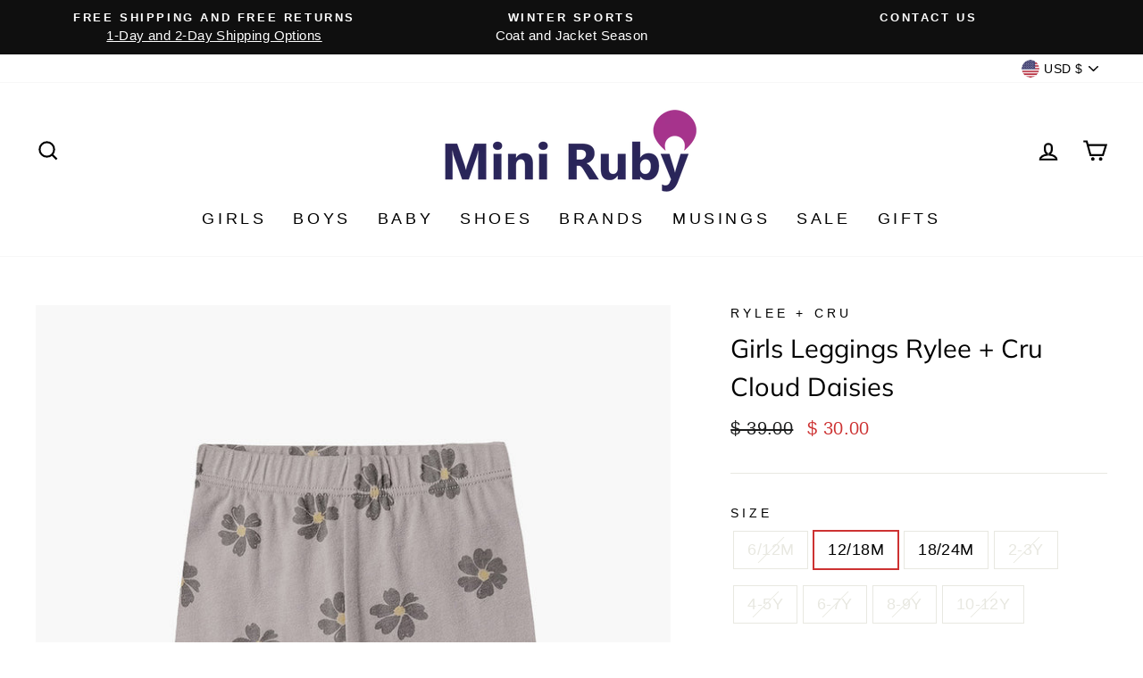

--- FILE ---
content_type: text/html; charset=utf-8
request_url: https://miniruby.com/products/girls-legging-rylee-cru-leggings-cloud-daisies
body_size: 26313
content:
<!doctype html>
<html class="no-js" lang="en" dir="ltr">
<head>
  <!-- BEGIN MerchantWidget Code -->

<script id='merchantWidgetScript'

        src="https://www.gstatic.com/shopping/merchant/merchantwidget.js"

        defer>

</script>

<script type="text/javascript">

  merchantWidgetScript.addEventListener('load', function () {

    merchantwidget.start({

     position: 'RIGHT_BOTTOM'

   });

  });

</script>

<!-- END MerchantWidget Code -->
  <meta charset="utf-8">
  <meta http-equiv="X-UA-Compatible" content="IE=edge,chrome=1">
  <meta name="viewport" content="width=device-width,initial-scale=1">
  <meta name="theme-color" content="#d6e6d9">
  <link rel="canonical" href="https://miniruby.com/products/girls-legging-rylee-cru-leggings-cloud-daisies">
  <link rel="preconnect" href="https://cdn.shopify.com">
  <link rel="preconnect" href="https://fonts.shopifycdn.com">
  <link rel="dns-prefetch" href="https://productreviews.shopifycdn.com">
  <link rel="dns-prefetch" href="https://ajax.googleapis.com">
  <link rel="dns-prefetch" href="https://maps.googleapis.com">
  <link rel="dns-prefetch" href="https://maps.gstatic.com"><link rel="shortcut icon" href="//miniruby.com/cdn/shop/files/MR_MR-Balloon-color_87647bc2-ddfc-4598-b065-27b775e7e343_32x32.png?v=1619320830" type="image/png" /><title>Girls and Baby Girl Legging Rylee + Cru Leggings Cloud Daisies
&ndash; Mini Ruby
</title>
<meta name="description" content="Rylee and Cru&#39;s Girls and Baby Girls Leggings are made in an adorable daisy print. Featuring a cinched waistband to ensure a secure fit whether at school or on the playground. Pair with a favorite dress or t-shirt for a cute outfit."><meta property="og:site_name" content="Mini Ruby">
  <meta property="og:url" content="https://miniruby.com/products/girls-legging-rylee-cru-leggings-cloud-daisies">
  <meta property="og:title" content="Girls Leggings Rylee + Cru Cloud Daisies">
  <meta property="og:type" content="product">
  <meta property="og:description" content="Rylee and Cru&#39;s Girls and Baby Girls Leggings are made in an adorable daisy print. Featuring a cinched waistband to ensure a secure fit whether at school or on the playground. Pair with a favorite dress or t-shirt for a cute outfit."><meta property="og:image" content="http://miniruby.com/cdn/shop/products/1RC045DUDA-CLOUD-DAISIES-1.jpg?v=1677119105">
    <meta property="og:image:secure_url" content="https://miniruby.com/cdn/shop/products/1RC045DUDA-CLOUD-DAISIES-1.jpg?v=1677119105">
    <meta property="og:image:width" content="900">
    <meta property="og:image:height" content="1350"><meta name="twitter:site" content="@">
  <meta name="twitter:card" content="summary_large_image">
  <meta name="twitter:title" content="Girls Leggings Rylee + Cru Cloud Daisies">
  <meta name="twitter:description" content="Rylee and Cru&#39;s Girls and Baby Girls Leggings are made in an adorable daisy print. Featuring a cinched waistband to ensure a secure fit whether at school or on the playground. Pair with a favorite dress or t-shirt for a cute outfit.">
<style data-shopify>@font-face {
  font-family: Muli;
  font-weight: 400;
  font-style: normal;
  font-display: swap;
  src: url("//miniruby.com/cdn/fonts/muli/muli_n4.e949947cfff05efcc994b2e2db40359a04fa9a92.woff2") format("woff2"),
       url("//miniruby.com/cdn/fonts/muli/muli_n4.35355e4a0c27c9bc94d9af3f9bcb586d8229277a.woff") format("woff");
}

  

  
  
  
</style><link href="//miniruby.com/cdn/shop/t/96/assets/theme.css?v=100593324094213403671696175541" rel="stylesheet" type="text/css" media="all" />
<style data-shopify>:root {
    --typeHeaderPrimary: Muli;
    --typeHeaderFallback: sans-serif;
    --typeHeaderSize: 34px;
    --typeHeaderWeight: 400;
    --typeHeaderLineHeight: 1.5;
    --typeHeaderSpacing: 0.0em;

    --typeBasePrimary:"system_ui";
    --typeBaseFallback:-apple-system, 'Segoe UI', Roboto, 'Helvetica Neue', 'Noto Sans', 'Liberation Sans', Arial, sans-serif, 'Apple Color Emoji', 'Segoe UI Emoji', 'Segoe UI Symbol', 'Noto Color Emoji';
    --typeBaseSize: 18px;
    --typeBaseWeight: 400;
    --typeBaseSpacing: 0.025em;
    --typeBaseLineHeight: 1.5;

    --typeCollectionTitle: 18px;

    --iconWeight: 5px;
    --iconLinecaps: miter;

    
      --buttonRadius: 0px;
    

    --colorGridOverlayOpacity: 0.1;
  }

  .placeholder-content {
    background-image: linear-gradient(100deg, #ffffff 40%, #f7f7f7 63%, #ffffff 79%);
  }</style><script>
    document.documentElement.className = document.documentElement.className.replace('no-js', 'js');

    window.theme = window.theme || {};
    theme.routes = {
      home: "/",
      cart: "/cart.js",
      cartPage: "/cart",
      cartAdd: "/cart/add.js",
      cartChange: "/cart/change.js"
    };
    theme.strings = {
      soldOut: "Sold Out",
      unavailable: "Unavailable",
      stockLabel: "Only [count] items in stock!",
      willNotShipUntil: "Will not ship until [date]",
      willBeInStockAfter: "Will be in stock after [date]",
      waitingForStock: "Inventory on the way",
      savePrice: "Save [saved_amount]",
      cartEmpty: "Your cart is currently empty.",
      cartTermsConfirmation: "You must agree with the terms and conditions of sales to check out",
      searchCollections: "Collections:",
      searchPages: "Pages:",
      searchArticles: "Articles:"
    };
    theme.settings = {
      dynamicVariantsEnable: true,
      dynamicVariantType: "button",
      cartType: "page",
      isCustomerTemplate: false,
      moneyFormat: "$ {{amount}}",
      saveType: "dollar",
      recentlyViewedEnabled: false,
      productImageSize: "natural",
      productImageCover: false,
      predictiveSearch: true,
      predictiveSearchType: "product,article,page,collection",
      inventoryThreshold: 10,
      quickView: false,
      themeName: 'Impulse',
      themeVersion: "4.1.1"
    };
  </script>

  <script>window.performance && window.performance.mark && window.performance.mark('shopify.content_for_header.start');</script><meta name="google-site-verification" content="qJQxm727uEgMBJC7gTHYnh2In_95CT1Sqi_mk7dCILs">
<meta id="shopify-digital-wallet" name="shopify-digital-wallet" content="/5150205/digital_wallets/dialog">
<meta name="shopify-checkout-api-token" content="8333bfd4bcacee9c49a015d35cb05e94">
<link rel="alternate" type="application/json+oembed" href="https://miniruby.com/products/girls-legging-rylee-cru-leggings-cloud-daisies.oembed">
<script async="async" src="/checkouts/internal/preloads.js?locale=en-US"></script>
<script id="apple-pay-shop-capabilities" type="application/json">{"shopId":5150205,"countryCode":"US","currencyCode":"USD","merchantCapabilities":["supports3DS"],"merchantId":"gid:\/\/shopify\/Shop\/5150205","merchantName":"Mini Ruby","requiredBillingContactFields":["postalAddress","email"],"requiredShippingContactFields":["postalAddress","email"],"shippingType":"shipping","supportedNetworks":["visa","masterCard","amex","discover","elo","jcb"],"total":{"type":"pending","label":"Mini Ruby","amount":"1.00"},"shopifyPaymentsEnabled":true,"supportsSubscriptions":true}</script>
<script id="shopify-features" type="application/json">{"accessToken":"8333bfd4bcacee9c49a015d35cb05e94","betas":["rich-media-storefront-analytics"],"domain":"miniruby.com","predictiveSearch":true,"shopId":5150205,"locale":"en"}</script>
<script>var Shopify = Shopify || {};
Shopify.shop = "stspllc.myshopify.com";
Shopify.locale = "en";
Shopify.currency = {"active":"USD","rate":"1.0"};
Shopify.country = "US";
Shopify.theme = {"name":"Impulse May 2021","id":122433896640,"schema_name":"Impulse","schema_version":"4.1.1","theme_store_id":857,"role":"main"};
Shopify.theme.handle = "null";
Shopify.theme.style = {"id":null,"handle":null};
Shopify.cdnHost = "miniruby.com/cdn";
Shopify.routes = Shopify.routes || {};
Shopify.routes.root = "/";</script>
<script type="module">!function(o){(o.Shopify=o.Shopify||{}).modules=!0}(window);</script>
<script>!function(o){function n(){var o=[];function n(){o.push(Array.prototype.slice.apply(arguments))}return n.q=o,n}var t=o.Shopify=o.Shopify||{};t.loadFeatures=n(),t.autoloadFeatures=n()}(window);</script>
<script id="shop-js-analytics" type="application/json">{"pageType":"product"}</script>
<script defer="defer" async type="module" src="//miniruby.com/cdn/shopifycloud/shop-js/modules/v2/client.init-shop-cart-sync_DtuiiIyl.en.esm.js"></script>
<script defer="defer" async type="module" src="//miniruby.com/cdn/shopifycloud/shop-js/modules/v2/chunk.common_CUHEfi5Q.esm.js"></script>
<script type="module">
  await import("//miniruby.com/cdn/shopifycloud/shop-js/modules/v2/client.init-shop-cart-sync_DtuiiIyl.en.esm.js");
await import("//miniruby.com/cdn/shopifycloud/shop-js/modules/v2/chunk.common_CUHEfi5Q.esm.js");

  window.Shopify.SignInWithShop?.initShopCartSync?.({"fedCMEnabled":true,"windoidEnabled":true});

</script>
<script id="__st">var __st={"a":5150205,"offset":-18000,"reqid":"1f415047-6084-413c-975c-e42c36b7e112-1767467712","pageurl":"miniruby.com\/products\/girls-legging-rylee-cru-leggings-cloud-daisies","u":"f9b7cea93c2f","p":"product","rtyp":"product","rid":7928306041050};</script>
<script>window.ShopifyPaypalV4VisibilityTracking = true;</script>
<script id="captcha-bootstrap">!function(){'use strict';const t='contact',e='account',n='new_comment',o=[[t,t],['blogs',n],['comments',n],[t,'customer']],c=[[e,'customer_login'],[e,'guest_login'],[e,'recover_customer_password'],[e,'create_customer']],r=t=>t.map((([t,e])=>`form[action*='/${t}']:not([data-nocaptcha='true']) input[name='form_type'][value='${e}']`)).join(','),a=t=>()=>t?[...document.querySelectorAll(t)].map((t=>t.form)):[];function s(){const t=[...o],e=r(t);return a(e)}const i='password',u='form_key',d=['recaptcha-v3-token','g-recaptcha-response','h-captcha-response',i],f=()=>{try{return window.sessionStorage}catch{return}},m='__shopify_v',_=t=>t.elements[u];function p(t,e,n=!1){try{const o=window.sessionStorage,c=JSON.parse(o.getItem(e)),{data:r}=function(t){const{data:e,action:n}=t;return t[m]||n?{data:e,action:n}:{data:t,action:n}}(c);for(const[e,n]of Object.entries(r))t.elements[e]&&(t.elements[e].value=n);n&&o.removeItem(e)}catch(o){console.error('form repopulation failed',{error:o})}}const l='form_type',E='cptcha';function T(t){t.dataset[E]=!0}const w=window,h=w.document,L='Shopify',v='ce_forms',y='captcha';let A=!1;((t,e)=>{const n=(g='f06e6c50-85a8-45c8-87d0-21a2b65856fe',I='https://cdn.shopify.com/shopifycloud/storefront-forms-hcaptcha/ce_storefront_forms_captcha_hcaptcha.v1.5.2.iife.js',D={infoText:'Protected by hCaptcha',privacyText:'Privacy',termsText:'Terms'},(t,e,n)=>{const o=w[L][v],c=o.bindForm;if(c)return c(t,g,e,D).then(n);var r;o.q.push([[t,g,e,D],n]),r=I,A||(h.body.append(Object.assign(h.createElement('script'),{id:'captcha-provider',async:!0,src:r})),A=!0)});var g,I,D;w[L]=w[L]||{},w[L][v]=w[L][v]||{},w[L][v].q=[],w[L][y]=w[L][y]||{},w[L][y].protect=function(t,e){n(t,void 0,e),T(t)},Object.freeze(w[L][y]),function(t,e,n,w,h,L){const[v,y,A,g]=function(t,e,n){const i=e?o:[],u=t?c:[],d=[...i,...u],f=r(d),m=r(i),_=r(d.filter((([t,e])=>n.includes(e))));return[a(f),a(m),a(_),s()]}(w,h,L),I=t=>{const e=t.target;return e instanceof HTMLFormElement?e:e&&e.form},D=t=>v().includes(t);t.addEventListener('submit',(t=>{const e=I(t);if(!e)return;const n=D(e)&&!e.dataset.hcaptchaBound&&!e.dataset.recaptchaBound,o=_(e),c=g().includes(e)&&(!o||!o.value);(n||c)&&t.preventDefault(),c&&!n&&(function(t){try{if(!f())return;!function(t){const e=f();if(!e)return;const n=_(t);if(!n)return;const o=n.value;o&&e.removeItem(o)}(t);const e=Array.from(Array(32),(()=>Math.random().toString(36)[2])).join('');!function(t,e){_(t)||t.append(Object.assign(document.createElement('input'),{type:'hidden',name:u})),t.elements[u].value=e}(t,e),function(t,e){const n=f();if(!n)return;const o=[...t.querySelectorAll(`input[type='${i}']`)].map((({name:t})=>t)),c=[...d,...o],r={};for(const[a,s]of new FormData(t).entries())c.includes(a)||(r[a]=s);n.setItem(e,JSON.stringify({[m]:1,action:t.action,data:r}))}(t,e)}catch(e){console.error('failed to persist form',e)}}(e),e.submit())}));const S=(t,e)=>{t&&!t.dataset[E]&&(n(t,e.some((e=>e===t))),T(t))};for(const o of['focusin','change'])t.addEventListener(o,(t=>{const e=I(t);D(e)&&S(e,y())}));const B=e.get('form_key'),M=e.get(l),P=B&&M;t.addEventListener('DOMContentLoaded',(()=>{const t=y();if(P)for(const e of t)e.elements[l].value===M&&p(e,B);[...new Set([...A(),...v().filter((t=>'true'===t.dataset.shopifyCaptcha))])].forEach((e=>S(e,t)))}))}(h,new URLSearchParams(w.location.search),n,t,e,['guest_login'])})(!0,!0)}();</script>
<script integrity="sha256-4kQ18oKyAcykRKYeNunJcIwy7WH5gtpwJnB7kiuLZ1E=" data-source-attribution="shopify.loadfeatures" defer="defer" src="//miniruby.com/cdn/shopifycloud/storefront/assets/storefront/load_feature-a0a9edcb.js" crossorigin="anonymous"></script>
<script data-source-attribution="shopify.dynamic_checkout.dynamic.init">var Shopify=Shopify||{};Shopify.PaymentButton=Shopify.PaymentButton||{isStorefrontPortableWallets:!0,init:function(){window.Shopify.PaymentButton.init=function(){};var t=document.createElement("script");t.src="https://miniruby.com/cdn/shopifycloud/portable-wallets/latest/portable-wallets.en.js",t.type="module",document.head.appendChild(t)}};
</script>
<script data-source-attribution="shopify.dynamic_checkout.buyer_consent">
  function portableWalletsHideBuyerConsent(e){var t=document.getElementById("shopify-buyer-consent"),n=document.getElementById("shopify-subscription-policy-button");t&&n&&(t.classList.add("hidden"),t.setAttribute("aria-hidden","true"),n.removeEventListener("click",e))}function portableWalletsShowBuyerConsent(e){var t=document.getElementById("shopify-buyer-consent"),n=document.getElementById("shopify-subscription-policy-button");t&&n&&(t.classList.remove("hidden"),t.removeAttribute("aria-hidden"),n.addEventListener("click",e))}window.Shopify?.PaymentButton&&(window.Shopify.PaymentButton.hideBuyerConsent=portableWalletsHideBuyerConsent,window.Shopify.PaymentButton.showBuyerConsent=portableWalletsShowBuyerConsent);
</script>
<script data-source-attribution="shopify.dynamic_checkout.cart.bootstrap">document.addEventListener("DOMContentLoaded",(function(){function t(){return document.querySelector("shopify-accelerated-checkout-cart, shopify-accelerated-checkout")}if(t())Shopify.PaymentButton.init();else{new MutationObserver((function(e,n){t()&&(Shopify.PaymentButton.init(),n.disconnect())})).observe(document.body,{childList:!0,subtree:!0})}}));
</script>
<link id="shopify-accelerated-checkout-styles" rel="stylesheet" media="screen" href="https://miniruby.com/cdn/shopifycloud/portable-wallets/latest/accelerated-checkout-backwards-compat.css" crossorigin="anonymous">
<style id="shopify-accelerated-checkout-cart">
        #shopify-buyer-consent {
  margin-top: 1em;
  display: inline-block;
  width: 100%;
}

#shopify-buyer-consent.hidden {
  display: none;
}

#shopify-subscription-policy-button {
  background: none;
  border: none;
  padding: 0;
  text-decoration: underline;
  font-size: inherit;
  cursor: pointer;
}

#shopify-subscription-policy-button::before {
  box-shadow: none;
}

      </style>

<script>window.performance && window.performance.mark && window.performance.mark('shopify.content_for_header.end');</script>

  <script src="//miniruby.com/cdn/shop/t/96/assets/vendor-scripts-v9.js" defer="defer"></script><link rel="preload" as="style" href="//miniruby.com/cdn/shop/t/96/assets/currency-flags.css" onload="this.onload=null;this.rel='stylesheet'">
    <link rel="stylesheet" href="//miniruby.com/cdn/shop/t/96/assets/currency-flags.css"><script src="//miniruby.com/cdn/shop/t/96/assets/theme.min.js?v=82601135991613020911619846214" defer="defer"></script><link href="https://monorail-edge.shopifysvc.com" rel="dns-prefetch">
<script>(function(){if ("sendBeacon" in navigator && "performance" in window) {try {var session_token_from_headers = performance.getEntriesByType('navigation')[0].serverTiming.find(x => x.name == '_s').description;} catch {var session_token_from_headers = undefined;}var session_cookie_matches = document.cookie.match(/_shopify_s=([^;]*)/);var session_token_from_cookie = session_cookie_matches && session_cookie_matches.length === 2 ? session_cookie_matches[1] : "";var session_token = session_token_from_headers || session_token_from_cookie || "";function handle_abandonment_event(e) {var entries = performance.getEntries().filter(function(entry) {return /monorail-edge.shopifysvc.com/.test(entry.name);});if (!window.abandonment_tracked && entries.length === 0) {window.abandonment_tracked = true;var currentMs = Date.now();var navigation_start = performance.timing.navigationStart;var payload = {shop_id: 5150205,url: window.location.href,navigation_start,duration: currentMs - navigation_start,session_token,page_type: "product"};window.navigator.sendBeacon("https://monorail-edge.shopifysvc.com/v1/produce", JSON.stringify({schema_id: "online_store_buyer_site_abandonment/1.1",payload: payload,metadata: {event_created_at_ms: currentMs,event_sent_at_ms: currentMs}}));}}window.addEventListener('pagehide', handle_abandonment_event);}}());</script>
<script id="web-pixels-manager-setup">(function e(e,d,r,n,o){if(void 0===o&&(o={}),!Boolean(null===(a=null===(i=window.Shopify)||void 0===i?void 0:i.analytics)||void 0===a?void 0:a.replayQueue)){var i,a;window.Shopify=window.Shopify||{};var t=window.Shopify;t.analytics=t.analytics||{};var s=t.analytics;s.replayQueue=[],s.publish=function(e,d,r){return s.replayQueue.push([e,d,r]),!0};try{self.performance.mark("wpm:start")}catch(e){}var l=function(){var e={modern:/Edge?\/(1{2}[4-9]|1[2-9]\d|[2-9]\d{2}|\d{4,})\.\d+(\.\d+|)|Firefox\/(1{2}[4-9]|1[2-9]\d|[2-9]\d{2}|\d{4,})\.\d+(\.\d+|)|Chrom(ium|e)\/(9{2}|\d{3,})\.\d+(\.\d+|)|(Maci|X1{2}).+ Version\/(15\.\d+|(1[6-9]|[2-9]\d|\d{3,})\.\d+)([,.]\d+|)( \(\w+\)|)( Mobile\/\w+|) Safari\/|Chrome.+OPR\/(9{2}|\d{3,})\.\d+\.\d+|(CPU[ +]OS|iPhone[ +]OS|CPU[ +]iPhone|CPU IPhone OS|CPU iPad OS)[ +]+(15[._]\d+|(1[6-9]|[2-9]\d|\d{3,})[._]\d+)([._]\d+|)|Android:?[ /-](13[3-9]|1[4-9]\d|[2-9]\d{2}|\d{4,})(\.\d+|)(\.\d+|)|Android.+Firefox\/(13[5-9]|1[4-9]\d|[2-9]\d{2}|\d{4,})\.\d+(\.\d+|)|Android.+Chrom(ium|e)\/(13[3-9]|1[4-9]\d|[2-9]\d{2}|\d{4,})\.\d+(\.\d+|)|SamsungBrowser\/([2-9]\d|\d{3,})\.\d+/,legacy:/Edge?\/(1[6-9]|[2-9]\d|\d{3,})\.\d+(\.\d+|)|Firefox\/(5[4-9]|[6-9]\d|\d{3,})\.\d+(\.\d+|)|Chrom(ium|e)\/(5[1-9]|[6-9]\d|\d{3,})\.\d+(\.\d+|)([\d.]+$|.*Safari\/(?![\d.]+ Edge\/[\d.]+$))|(Maci|X1{2}).+ Version\/(10\.\d+|(1[1-9]|[2-9]\d|\d{3,})\.\d+)([,.]\d+|)( \(\w+\)|)( Mobile\/\w+|) Safari\/|Chrome.+OPR\/(3[89]|[4-9]\d|\d{3,})\.\d+\.\d+|(CPU[ +]OS|iPhone[ +]OS|CPU[ +]iPhone|CPU IPhone OS|CPU iPad OS)[ +]+(10[._]\d+|(1[1-9]|[2-9]\d|\d{3,})[._]\d+)([._]\d+|)|Android:?[ /-](13[3-9]|1[4-9]\d|[2-9]\d{2}|\d{4,})(\.\d+|)(\.\d+|)|Mobile Safari.+OPR\/([89]\d|\d{3,})\.\d+\.\d+|Android.+Firefox\/(13[5-9]|1[4-9]\d|[2-9]\d{2}|\d{4,})\.\d+(\.\d+|)|Android.+Chrom(ium|e)\/(13[3-9]|1[4-9]\d|[2-9]\d{2}|\d{4,})\.\d+(\.\d+|)|Android.+(UC? ?Browser|UCWEB|U3)[ /]?(15\.([5-9]|\d{2,})|(1[6-9]|[2-9]\d|\d{3,})\.\d+)\.\d+|SamsungBrowser\/(5\.\d+|([6-9]|\d{2,})\.\d+)|Android.+MQ{2}Browser\/(14(\.(9|\d{2,})|)|(1[5-9]|[2-9]\d|\d{3,})(\.\d+|))(\.\d+|)|K[Aa][Ii]OS\/(3\.\d+|([4-9]|\d{2,})\.\d+)(\.\d+|)/},d=e.modern,r=e.legacy,n=navigator.userAgent;return n.match(d)?"modern":n.match(r)?"legacy":"unknown"}(),u="modern"===l?"modern":"legacy",c=(null!=n?n:{modern:"",legacy:""})[u],f=function(e){return[e.baseUrl,"/wpm","/b",e.hashVersion,"modern"===e.buildTarget?"m":"l",".js"].join("")}({baseUrl:d,hashVersion:r,buildTarget:u}),m=function(e){var d=e.version,r=e.bundleTarget,n=e.surface,o=e.pageUrl,i=e.monorailEndpoint;return{emit:function(e){var a=e.status,t=e.errorMsg,s=(new Date).getTime(),l=JSON.stringify({metadata:{event_sent_at_ms:s},events:[{schema_id:"web_pixels_manager_load/3.1",payload:{version:d,bundle_target:r,page_url:o,status:a,surface:n,error_msg:t},metadata:{event_created_at_ms:s}}]});if(!i)return console&&console.warn&&console.warn("[Web Pixels Manager] No Monorail endpoint provided, skipping logging."),!1;try{return self.navigator.sendBeacon.bind(self.navigator)(i,l)}catch(e){}var u=new XMLHttpRequest;try{return u.open("POST",i,!0),u.setRequestHeader("Content-Type","text/plain"),u.send(l),!0}catch(e){return console&&console.warn&&console.warn("[Web Pixels Manager] Got an unhandled error while logging to Monorail."),!1}}}}({version:r,bundleTarget:l,surface:e.surface,pageUrl:self.location.href,monorailEndpoint:e.monorailEndpoint});try{o.browserTarget=l,function(e){var d=e.src,r=e.async,n=void 0===r||r,o=e.onload,i=e.onerror,a=e.sri,t=e.scriptDataAttributes,s=void 0===t?{}:t,l=document.createElement("script"),u=document.querySelector("head"),c=document.querySelector("body");if(l.async=n,l.src=d,a&&(l.integrity=a,l.crossOrigin="anonymous"),s)for(var f in s)if(Object.prototype.hasOwnProperty.call(s,f))try{l.dataset[f]=s[f]}catch(e){}if(o&&l.addEventListener("load",o),i&&l.addEventListener("error",i),u)u.appendChild(l);else{if(!c)throw new Error("Did not find a head or body element to append the script");c.appendChild(l)}}({src:f,async:!0,onload:function(){if(!function(){var e,d;return Boolean(null===(d=null===(e=window.Shopify)||void 0===e?void 0:e.analytics)||void 0===d?void 0:d.initialized)}()){var d=window.webPixelsManager.init(e)||void 0;if(d){var r=window.Shopify.analytics;r.replayQueue.forEach((function(e){var r=e[0],n=e[1],o=e[2];d.publishCustomEvent(r,n,o)})),r.replayQueue=[],r.publish=d.publishCustomEvent,r.visitor=d.visitor,r.initialized=!0}}},onerror:function(){return m.emit({status:"failed",errorMsg:"".concat(f," has failed to load")})},sri:function(e){var d=/^sha384-[A-Za-z0-9+/=]+$/;return"string"==typeof e&&d.test(e)}(c)?c:"",scriptDataAttributes:o}),m.emit({status:"loading"})}catch(e){m.emit({status:"failed",errorMsg:(null==e?void 0:e.message)||"Unknown error"})}}})({shopId: 5150205,storefrontBaseUrl: "https://miniruby.com",extensionsBaseUrl: "https://extensions.shopifycdn.com/cdn/shopifycloud/web-pixels-manager",monorailEndpoint: "https://monorail-edge.shopifysvc.com/unstable/produce_batch",surface: "storefront-renderer",enabledBetaFlags: ["2dca8a86","a0d5f9d2"],webPixelsConfigList: [{"id":"1776943322","configuration":"{\"accountID\":\"fHMp2A\",\"webPixelConfig\":\"eyJlbmFibGVBZGRlZFRvQ2FydEV2ZW50cyI6IHRydWV9\"}","eventPayloadVersion":"v1","runtimeContext":"STRICT","scriptVersion":"524f6c1ee37bacdca7657a665bdca589","type":"APP","apiClientId":123074,"privacyPurposes":["ANALYTICS","MARKETING"],"dataSharingAdjustments":{"protectedCustomerApprovalScopes":["read_customer_address","read_customer_email","read_customer_name","read_customer_personal_data","read_customer_phone"]}},{"id":"467960026","configuration":"{\"config\":\"{\\\"pixel_id\\\":\\\"G-B2BYZB6LYE\\\",\\\"target_country\\\":\\\"US\\\",\\\"gtag_events\\\":[{\\\"type\\\":\\\"search\\\",\\\"action_label\\\":[\\\"G-B2BYZB6LYE\\\",\\\"AW-958857115\\\/W4DJCKu7hKcBEJv_m8kD\\\"]},{\\\"type\\\":\\\"begin_checkout\\\",\\\"action_label\\\":[\\\"G-B2BYZB6LYE\\\",\\\"AW-958857115\\\/LEJWCKi7hKcBEJv_m8kD\\\"]},{\\\"type\\\":\\\"view_item\\\",\\\"action_label\\\":[\\\"G-B2BYZB6LYE\\\",\\\"AW-958857115\\\/8AhGCKK7hKcBEJv_m8kD\\\",\\\"MC-LLMV745H8X\\\"]},{\\\"type\\\":\\\"purchase\\\",\\\"action_label\\\":[\\\"G-B2BYZB6LYE\\\",\\\"AW-958857115\\\/5OS3CJ-7hKcBEJv_m8kD\\\",\\\"MC-LLMV745H8X\\\"]},{\\\"type\\\":\\\"page_view\\\",\\\"action_label\\\":[\\\"G-B2BYZB6LYE\\\",\\\"AW-958857115\\\/Yjr0CJy7hKcBEJv_m8kD\\\",\\\"MC-LLMV745H8X\\\"]},{\\\"type\\\":\\\"add_payment_info\\\",\\\"action_label\\\":[\\\"G-B2BYZB6LYE\\\",\\\"AW-958857115\\\/_vUeCK67hKcBEJv_m8kD\\\"]},{\\\"type\\\":\\\"add_to_cart\\\",\\\"action_label\\\":[\\\"G-B2BYZB6LYE\\\",\\\"AW-958857115\\\/GPZGCKW7hKcBEJv_m8kD\\\"]}],\\\"enable_monitoring_mode\\\":false}\"}","eventPayloadVersion":"v1","runtimeContext":"OPEN","scriptVersion":"b2a88bafab3e21179ed38636efcd8a93","type":"APP","apiClientId":1780363,"privacyPurposes":[],"dataSharingAdjustments":{"protectedCustomerApprovalScopes":["read_customer_address","read_customer_email","read_customer_name","read_customer_personal_data","read_customer_phone"]}},{"id":"225345754","configuration":"{\"pixel_id\":\"1548973915354082\",\"pixel_type\":\"facebook_pixel\",\"metaapp_system_user_token\":\"-\"}","eventPayloadVersion":"v1","runtimeContext":"OPEN","scriptVersion":"ca16bc87fe92b6042fbaa3acc2fbdaa6","type":"APP","apiClientId":2329312,"privacyPurposes":["ANALYTICS","MARKETING","SALE_OF_DATA"],"dataSharingAdjustments":{"protectedCustomerApprovalScopes":["read_customer_address","read_customer_email","read_customer_name","read_customer_personal_data","read_customer_phone"]}},{"id":"63307994","configuration":"{\"tagID\":\"2620993822369\"}","eventPayloadVersion":"v1","runtimeContext":"STRICT","scriptVersion":"18031546ee651571ed29edbe71a3550b","type":"APP","apiClientId":3009811,"privacyPurposes":["ANALYTICS","MARKETING","SALE_OF_DATA"],"dataSharingAdjustments":{"protectedCustomerApprovalScopes":["read_customer_address","read_customer_email","read_customer_name","read_customer_personal_data","read_customer_phone"]}},{"id":"shopify-app-pixel","configuration":"{}","eventPayloadVersion":"v1","runtimeContext":"STRICT","scriptVersion":"0450","apiClientId":"shopify-pixel","type":"APP","privacyPurposes":["ANALYTICS","MARKETING"]},{"id":"shopify-custom-pixel","eventPayloadVersion":"v1","runtimeContext":"LAX","scriptVersion":"0450","apiClientId":"shopify-pixel","type":"CUSTOM","privacyPurposes":["ANALYTICS","MARKETING"]}],isMerchantRequest: false,initData: {"shop":{"name":"Mini Ruby","paymentSettings":{"currencyCode":"USD"},"myshopifyDomain":"stspllc.myshopify.com","countryCode":"US","storefrontUrl":"https:\/\/miniruby.com"},"customer":null,"cart":null,"checkout":null,"productVariants":[{"price":{"amount":30.0,"currencyCode":"USD"},"product":{"title":"Girls Leggings Rylee + Cru Cloud Daisies","vendor":"Rylee + Cru","id":"7928306041050","untranslatedTitle":"Girls Leggings Rylee + Cru Cloud Daisies","url":"\/products\/girls-legging-rylee-cru-leggings-cloud-daisies","type":"Baby Girl Legging"},"id":"43730016534746","image":{"src":"\/\/miniruby.com\/cdn\/shop\/products\/1RC045DUDA-CLOUD-DAISIES-1.jpg?v=1677119105"},"sku":"RYL123803","title":"6\/12M \/ Cloud Daisies","untranslatedTitle":"6\/12M \/ Cloud Daisies"},{"price":{"amount":30.0,"currencyCode":"USD"},"product":{"title":"Girls Leggings Rylee + Cru Cloud Daisies","vendor":"Rylee + Cru","id":"7928306041050","untranslatedTitle":"Girls Leggings Rylee + Cru Cloud Daisies","url":"\/products\/girls-legging-rylee-cru-leggings-cloud-daisies","type":"Baby Girl Legging"},"id":"43730016567514","image":{"src":"\/\/miniruby.com\/cdn\/shop\/products\/1RC045DUDA-CLOUD-DAISIES-1.jpg?v=1677119105"},"sku":"RYL123804","title":"12\/18M \/ Cloud Daisies","untranslatedTitle":"12\/18M \/ Cloud Daisies"},{"price":{"amount":30.0,"currencyCode":"USD"},"product":{"title":"Girls Leggings Rylee + Cru Cloud Daisies","vendor":"Rylee + Cru","id":"7928306041050","untranslatedTitle":"Girls Leggings Rylee + Cru Cloud Daisies","url":"\/products\/girls-legging-rylee-cru-leggings-cloud-daisies","type":"Baby Girl Legging"},"id":"43730016600282","image":{"src":"\/\/miniruby.com\/cdn\/shop\/products\/1RC045DUDA-CLOUD-DAISIES-1.jpg?v=1677119105"},"sku":"RYL123805","title":"18\/24M \/ Cloud Daisies","untranslatedTitle":"18\/24M \/ Cloud Daisies"},{"price":{"amount":30.0,"currencyCode":"USD"},"product":{"title":"Girls Leggings Rylee + Cru Cloud Daisies","vendor":"Rylee + Cru","id":"7928306041050","untranslatedTitle":"Girls Leggings Rylee + Cru Cloud Daisies","url":"\/products\/girls-legging-rylee-cru-leggings-cloud-daisies","type":"Baby Girl Legging"},"id":"43730016633050","image":{"src":"\/\/miniruby.com\/cdn\/shop\/products\/1RC045DUDA-CLOUD-DAISIES-1.jpg?v=1677119105"},"sku":"RYL123806","title":"2-3Y \/ Cloud Daisies","untranslatedTitle":"2-3Y \/ Cloud Daisies"},{"price":{"amount":30.0,"currencyCode":"USD"},"product":{"title":"Girls Leggings Rylee + Cru Cloud Daisies","vendor":"Rylee + Cru","id":"7928306041050","untranslatedTitle":"Girls Leggings Rylee + Cru Cloud Daisies","url":"\/products\/girls-legging-rylee-cru-leggings-cloud-daisies","type":"Baby Girl Legging"},"id":"43730016665818","image":{"src":"\/\/miniruby.com\/cdn\/shop\/products\/1RC045DUDA-CLOUD-DAISIES-1.jpg?v=1677119105"},"sku":"RYL123807","title":"4-5Y \/ Cloud Daisies","untranslatedTitle":"4-5Y \/ Cloud Daisies"},{"price":{"amount":30.0,"currencyCode":"USD"},"product":{"title":"Girls Leggings Rylee + Cru Cloud Daisies","vendor":"Rylee + Cru","id":"7928306041050","untranslatedTitle":"Girls Leggings Rylee + Cru Cloud Daisies","url":"\/products\/girls-legging-rylee-cru-leggings-cloud-daisies","type":"Baby Girl Legging"},"id":"43730016698586","image":{"src":"\/\/miniruby.com\/cdn\/shop\/products\/1RC045DUDA-CLOUD-DAISIES-1.jpg?v=1677119105"},"sku":"RYL123808","title":"6-7Y \/ Cloud Daisies","untranslatedTitle":"6-7Y \/ Cloud Daisies"},{"price":{"amount":30.0,"currencyCode":"USD"},"product":{"title":"Girls Leggings Rylee + Cru Cloud Daisies","vendor":"Rylee + Cru","id":"7928306041050","untranslatedTitle":"Girls Leggings Rylee + Cru Cloud Daisies","url":"\/products\/girls-legging-rylee-cru-leggings-cloud-daisies","type":"Baby Girl Legging"},"id":"43730016731354","image":{"src":"\/\/miniruby.com\/cdn\/shop\/products\/1RC045DUDA-CLOUD-DAISIES-1.jpg?v=1677119105"},"sku":"RYL123809","title":"8-9Y \/ Cloud Daisies","untranslatedTitle":"8-9Y \/ Cloud Daisies"},{"price":{"amount":30.0,"currencyCode":"USD"},"product":{"title":"Girls Leggings Rylee + Cru Cloud Daisies","vendor":"Rylee + Cru","id":"7928306041050","untranslatedTitle":"Girls Leggings Rylee + Cru Cloud Daisies","url":"\/products\/girls-legging-rylee-cru-leggings-cloud-daisies","type":"Baby Girl Legging"},"id":"43730016764122","image":{"src":"\/\/miniruby.com\/cdn\/shop\/products\/1RC045DUDA-CLOUD-DAISIES-1.jpg?v=1677119105"},"sku":"RYL123810","title":"10-12Y \/ Cloud Daisies","untranslatedTitle":"10-12Y \/ Cloud Daisies"}],"purchasingCompany":null},},"https://miniruby.com/cdn","da62cc92w68dfea28pcf9825a4m392e00d0",{"modern":"","legacy":""},{"shopId":"5150205","storefrontBaseUrl":"https:\/\/miniruby.com","extensionBaseUrl":"https:\/\/extensions.shopifycdn.com\/cdn\/shopifycloud\/web-pixels-manager","surface":"storefront-renderer","enabledBetaFlags":"[\"2dca8a86\", \"a0d5f9d2\"]","isMerchantRequest":"false","hashVersion":"da62cc92w68dfea28pcf9825a4m392e00d0","publish":"custom","events":"[[\"page_viewed\",{}],[\"product_viewed\",{\"productVariant\":{\"price\":{\"amount\":30.0,\"currencyCode\":\"USD\"},\"product\":{\"title\":\"Girls Leggings Rylee + Cru Cloud Daisies\",\"vendor\":\"Rylee + Cru\",\"id\":\"7928306041050\",\"untranslatedTitle\":\"Girls Leggings Rylee + Cru Cloud Daisies\",\"url\":\"\/products\/girls-legging-rylee-cru-leggings-cloud-daisies\",\"type\":\"Baby Girl Legging\"},\"id\":\"43730016567514\",\"image\":{\"src\":\"\/\/miniruby.com\/cdn\/shop\/products\/1RC045DUDA-CLOUD-DAISIES-1.jpg?v=1677119105\"},\"sku\":\"RYL123804\",\"title\":\"12\/18M \/ Cloud Daisies\",\"untranslatedTitle\":\"12\/18M \/ Cloud Daisies\"}}]]"});</script><script>
  window.ShopifyAnalytics = window.ShopifyAnalytics || {};
  window.ShopifyAnalytics.meta = window.ShopifyAnalytics.meta || {};
  window.ShopifyAnalytics.meta.currency = 'USD';
  var meta = {"product":{"id":7928306041050,"gid":"gid:\/\/shopify\/Product\/7928306041050","vendor":"Rylee + Cru","type":"Baby Girl Legging","handle":"girls-legging-rylee-cru-leggings-cloud-daisies","variants":[{"id":43730016534746,"price":3000,"name":"Girls Leggings Rylee + Cru Cloud Daisies - 6\/12M \/ Cloud Daisies","public_title":"6\/12M \/ Cloud Daisies","sku":"RYL123803"},{"id":43730016567514,"price":3000,"name":"Girls Leggings Rylee + Cru Cloud Daisies - 12\/18M \/ Cloud Daisies","public_title":"12\/18M \/ Cloud Daisies","sku":"RYL123804"},{"id":43730016600282,"price":3000,"name":"Girls Leggings Rylee + Cru Cloud Daisies - 18\/24M \/ Cloud Daisies","public_title":"18\/24M \/ Cloud Daisies","sku":"RYL123805"},{"id":43730016633050,"price":3000,"name":"Girls Leggings Rylee + Cru Cloud Daisies - 2-3Y \/ Cloud Daisies","public_title":"2-3Y \/ Cloud Daisies","sku":"RYL123806"},{"id":43730016665818,"price":3000,"name":"Girls Leggings Rylee + Cru Cloud Daisies - 4-5Y \/ Cloud Daisies","public_title":"4-5Y \/ Cloud Daisies","sku":"RYL123807"},{"id":43730016698586,"price":3000,"name":"Girls Leggings Rylee + Cru Cloud Daisies - 6-7Y \/ Cloud Daisies","public_title":"6-7Y \/ Cloud Daisies","sku":"RYL123808"},{"id":43730016731354,"price":3000,"name":"Girls Leggings Rylee + Cru Cloud Daisies - 8-9Y \/ Cloud Daisies","public_title":"8-9Y \/ Cloud Daisies","sku":"RYL123809"},{"id":43730016764122,"price":3000,"name":"Girls Leggings Rylee + Cru Cloud Daisies - 10-12Y \/ Cloud Daisies","public_title":"10-12Y \/ Cloud Daisies","sku":"RYL123810"}],"remote":false},"page":{"pageType":"product","resourceType":"product","resourceId":7928306041050,"requestId":"1f415047-6084-413c-975c-e42c36b7e112-1767467712"}};
  for (var attr in meta) {
    window.ShopifyAnalytics.meta[attr] = meta[attr];
  }
</script>
<script class="analytics">
  (function () {
    var customDocumentWrite = function(content) {
      var jquery = null;

      if (window.jQuery) {
        jquery = window.jQuery;
      } else if (window.Checkout && window.Checkout.$) {
        jquery = window.Checkout.$;
      }

      if (jquery) {
        jquery('body').append(content);
      }
    };

    var hasLoggedConversion = function(token) {
      if (token) {
        return document.cookie.indexOf('loggedConversion=' + token) !== -1;
      }
      return false;
    }

    var setCookieIfConversion = function(token) {
      if (token) {
        var twoMonthsFromNow = new Date(Date.now());
        twoMonthsFromNow.setMonth(twoMonthsFromNow.getMonth() + 2);

        document.cookie = 'loggedConversion=' + token + '; expires=' + twoMonthsFromNow;
      }
    }

    var trekkie = window.ShopifyAnalytics.lib = window.trekkie = window.trekkie || [];
    if (trekkie.integrations) {
      return;
    }
    trekkie.methods = [
      'identify',
      'page',
      'ready',
      'track',
      'trackForm',
      'trackLink'
    ];
    trekkie.factory = function(method) {
      return function() {
        var args = Array.prototype.slice.call(arguments);
        args.unshift(method);
        trekkie.push(args);
        return trekkie;
      };
    };
    for (var i = 0; i < trekkie.methods.length; i++) {
      var key = trekkie.methods[i];
      trekkie[key] = trekkie.factory(key);
    }
    trekkie.load = function(config) {
      trekkie.config = config || {};
      trekkie.config.initialDocumentCookie = document.cookie;
      var first = document.getElementsByTagName('script')[0];
      var script = document.createElement('script');
      script.type = 'text/javascript';
      script.onerror = function(e) {
        var scriptFallback = document.createElement('script');
        scriptFallback.type = 'text/javascript';
        scriptFallback.onerror = function(error) {
                var Monorail = {
      produce: function produce(monorailDomain, schemaId, payload) {
        var currentMs = new Date().getTime();
        var event = {
          schema_id: schemaId,
          payload: payload,
          metadata: {
            event_created_at_ms: currentMs,
            event_sent_at_ms: currentMs
          }
        };
        return Monorail.sendRequest("https://" + monorailDomain + "/v1/produce", JSON.stringify(event));
      },
      sendRequest: function sendRequest(endpointUrl, payload) {
        // Try the sendBeacon API
        if (window && window.navigator && typeof window.navigator.sendBeacon === 'function' && typeof window.Blob === 'function' && !Monorail.isIos12()) {
          var blobData = new window.Blob([payload], {
            type: 'text/plain'
          });

          if (window.navigator.sendBeacon(endpointUrl, blobData)) {
            return true;
          } // sendBeacon was not successful

        } // XHR beacon

        var xhr = new XMLHttpRequest();

        try {
          xhr.open('POST', endpointUrl);
          xhr.setRequestHeader('Content-Type', 'text/plain');
          xhr.send(payload);
        } catch (e) {
          console.log(e);
        }

        return false;
      },
      isIos12: function isIos12() {
        return window.navigator.userAgent.lastIndexOf('iPhone; CPU iPhone OS 12_') !== -1 || window.navigator.userAgent.lastIndexOf('iPad; CPU OS 12_') !== -1;
      }
    };
    Monorail.produce('monorail-edge.shopifysvc.com',
      'trekkie_storefront_load_errors/1.1',
      {shop_id: 5150205,
      theme_id: 122433896640,
      app_name: "storefront",
      context_url: window.location.href,
      source_url: "//miniruby.com/cdn/s/trekkie.storefront.8f32c7f0b513e73f3235c26245676203e1209161.min.js"});

        };
        scriptFallback.async = true;
        scriptFallback.src = '//miniruby.com/cdn/s/trekkie.storefront.8f32c7f0b513e73f3235c26245676203e1209161.min.js';
        first.parentNode.insertBefore(scriptFallback, first);
      };
      script.async = true;
      script.src = '//miniruby.com/cdn/s/trekkie.storefront.8f32c7f0b513e73f3235c26245676203e1209161.min.js';
      first.parentNode.insertBefore(script, first);
    };
    trekkie.load(
      {"Trekkie":{"appName":"storefront","development":false,"defaultAttributes":{"shopId":5150205,"isMerchantRequest":null,"themeId":122433896640,"themeCityHash":"18094321601258185751","contentLanguage":"en","currency":"USD","eventMetadataId":"92af3991-2441-468e-9640-3544f8050065"},"isServerSideCookieWritingEnabled":true,"monorailRegion":"shop_domain","enabledBetaFlags":["65f19447"]},"Session Attribution":{},"S2S":{"facebookCapiEnabled":false,"source":"trekkie-storefront-renderer","apiClientId":580111}}
    );

    var loaded = false;
    trekkie.ready(function() {
      if (loaded) return;
      loaded = true;

      window.ShopifyAnalytics.lib = window.trekkie;

      var originalDocumentWrite = document.write;
      document.write = customDocumentWrite;
      try { window.ShopifyAnalytics.merchantGoogleAnalytics.call(this); } catch(error) {};
      document.write = originalDocumentWrite;

      window.ShopifyAnalytics.lib.page(null,{"pageType":"product","resourceType":"product","resourceId":7928306041050,"requestId":"1f415047-6084-413c-975c-e42c36b7e112-1767467712","shopifyEmitted":true});

      var match = window.location.pathname.match(/checkouts\/(.+)\/(thank_you|post_purchase)/)
      var token = match? match[1]: undefined;
      if (!hasLoggedConversion(token)) {
        setCookieIfConversion(token);
        window.ShopifyAnalytics.lib.track("Viewed Product",{"currency":"USD","variantId":43730016534746,"productId":7928306041050,"productGid":"gid:\/\/shopify\/Product\/7928306041050","name":"Girls Leggings Rylee + Cru Cloud Daisies - 6\/12M \/ Cloud Daisies","price":"30.00","sku":"RYL123803","brand":"Rylee + Cru","variant":"6\/12M \/ Cloud Daisies","category":"Baby Girl Legging","nonInteraction":true,"remote":false},undefined,undefined,{"shopifyEmitted":true});
      window.ShopifyAnalytics.lib.track("monorail:\/\/trekkie_storefront_viewed_product\/1.1",{"currency":"USD","variantId":43730016534746,"productId":7928306041050,"productGid":"gid:\/\/shopify\/Product\/7928306041050","name":"Girls Leggings Rylee + Cru Cloud Daisies - 6\/12M \/ Cloud Daisies","price":"30.00","sku":"RYL123803","brand":"Rylee + Cru","variant":"6\/12M \/ Cloud Daisies","category":"Baby Girl Legging","nonInteraction":true,"remote":false,"referer":"https:\/\/miniruby.com\/products\/girls-legging-rylee-cru-leggings-cloud-daisies"});
      }
    });


        var eventsListenerScript = document.createElement('script');
        eventsListenerScript.async = true;
        eventsListenerScript.src = "//miniruby.com/cdn/shopifycloud/storefront/assets/shop_events_listener-3da45d37.js";
        document.getElementsByTagName('head')[0].appendChild(eventsListenerScript);

})();</script>
  <script>
  if (!window.ga || (window.ga && typeof window.ga !== 'function')) {
    window.ga = function ga() {
      (window.ga.q = window.ga.q || []).push(arguments);
      if (window.Shopify && window.Shopify.analytics && typeof window.Shopify.analytics.publish === 'function') {
        window.Shopify.analytics.publish("ga_stub_called", {}, {sendTo: "google_osp_migration"});
      }
      console.error("Shopify's Google Analytics stub called with:", Array.from(arguments), "\nSee https://help.shopify.com/manual/promoting-marketing/pixels/pixel-migration#google for more information.");
    };
    if (window.Shopify && window.Shopify.analytics && typeof window.Shopify.analytics.publish === 'function') {
      window.Shopify.analytics.publish("ga_stub_initialized", {}, {sendTo: "google_osp_migration"});
    }
  }
</script>
<script
  defer
  src="https://miniruby.com/cdn/shopifycloud/perf-kit/shopify-perf-kit-2.1.2.min.js"
  data-application="storefront-renderer"
  data-shop-id="5150205"
  data-render-region="gcp-us-central1"
  data-page-type="product"
  data-theme-instance-id="122433896640"
  data-theme-name="Impulse"
  data-theme-version="4.1.1"
  data-monorail-region="shop_domain"
  data-resource-timing-sampling-rate="10"
  data-shs="true"
  data-shs-beacon="true"
  data-shs-export-with-fetch="true"
  data-shs-logs-sample-rate="1"
  data-shs-beacon-endpoint="https://miniruby.com/api/collect"
></script>
</head>


<script type="text/javascript">
  if (typeof window.sn === 'undefined') window.sn = {}
  // Datastore object
  window.sn.datastore = {
    shop: {
      selectors: {},
      show_powered_by: false
    },
  }
  // Color object
  window.sn.color = {
    product_widget_color: '#000000',
    product_widget_rgb: 'rgba(0,0,0, 0.2)',
  }
  // Settings object
  window.sn.settings = {
    logInConsole: false,
  }
</script>

 <body class="template-product" data-center-text="true" data-button_style="square" data-type_header_capitalize="false" data-type_headers_align_text="true" data-type_product_capitalize="false" data-swatch_style="round" >

  <a class="in-page-link visually-hidden skip-link" href="#MainContent">Skip to content</a>

  <div id="PageContainer" class="page-container">
    <div class="transition-body"><div id="shopify-section-header" class="shopify-section">

<div id="NavDrawer" class="drawer drawer--left">
  <div class="drawer__contents">
    <div class="drawer__fixed-header">
      <div class="drawer__header appear-animation appear-delay-1">
        <div class="h2 drawer__title"></div>
        <div class="drawer__close">
          <button type="button" class="drawer__close-button js-drawer-close">
            <svg aria-hidden="true" focusable="false" role="presentation" class="icon icon-close" viewBox="0 0 64 64"><path d="M19 17.61l27.12 27.13m0-27.12L19 44.74"/></svg>
            <span class="icon__fallback-text">Close menu</span>
          </button>
        </div>
      </div>
    </div>
    <div class="drawer__scrollable">
      <ul class="mobile-nav" role="navigation" aria-label="Primary"><li class="mobile-nav__item appear-animation appear-delay-2"><div class="mobile-nav__has-sublist"><a href="/pages/kids-clothes-girls"
                    class="mobile-nav__link mobile-nav__link--top-level"
                    id="Label-pages-kids-clothes-girls1"
                    >
                    Girls
                  </a>
                  <div class="mobile-nav__toggle">
                    <button type="button"
                      aria-controls="Linklist-pages-kids-clothes-girls1"
                      aria-labelledby="Label-pages-kids-clothes-girls1"
                      class="collapsible-trigger collapsible--auto-height"><span class="collapsible-trigger__icon collapsible-trigger__icon--open" role="presentation">
  <svg aria-hidden="true" focusable="false" role="presentation" class="icon icon--wide icon-chevron-down" viewBox="0 0 28 16"><path d="M1.57 1.59l12.76 12.77L27.1 1.59" stroke-width="2" stroke="#000" fill="none" fill-rule="evenodd"/></svg>
</span>
</button>
                  </div></div><div id="Linklist-pages-kids-clothes-girls1"
                class="mobile-nav__sublist collapsible-content collapsible-content--all"
                >
                <div class="collapsible-content__inner">
                  <ul class="mobile-nav__sublist"><li class="mobile-nav__item">
                        <div class="mobile-nav__child-item"><a href="/collections/girls-special-occasion-and-flower-girls-dresses"
                              class="mobile-nav__link"
                              id="Sublabel-collections-girls-special-occasion-and-flower-girls-dresses1"
                              >
                              Special Occasion
                            </a></div></li><li class="mobile-nav__item">
                        <div class="mobile-nav__child-item"><a href="/collections/flower-girl-dresses"
                              class="mobile-nav__link"
                              id="Sublabel-collections-flower-girl-dresses2"
                              >
                              Flower Girls Dresses
                            </a></div></li><li class="mobile-nav__item">
                        <div class="mobile-nav__child-item"><a href="/collections/girls-dresses"
                              class="mobile-nav__link"
                              id="Sublabel-collections-girls-dresses3"
                              >
                              Girls Dresses
                            </a></div></li><li class="mobile-nav__item">
                        <div class="mobile-nav__child-item"><a href="/collections/kids-girls-shirts"
                              class="mobile-nav__link"
                              id="Sublabel-collections-kids-girls-shirts4"
                              >
                              Shirts and Tops
                            </a></div></li><li class="mobile-nav__item">
                        <div class="mobile-nav__child-item"><a href="/collections/kids-girls-sweaters-and-kids-vests"
                              class="mobile-nav__link"
                              id="Sublabel-collections-kids-girls-sweaters-and-kids-vests5"
                              >
                              Sweaters, Vests
                            </a></div></li><li class="mobile-nav__item">
                        <div class="mobile-nav__child-item"><a href="/collections/kids-girls-jeans-pants"
                              class="mobile-nav__link"
                              id="Sublabel-collections-kids-girls-jeans-pants6"
                              >
                              Pants and Jeans
                            </a></div></li><li class="mobile-nav__item">
                        <div class="mobile-nav__child-item"><a href="/collections/girls-leggings"
                              class="mobile-nav__link"
                              id="Sublabel-collections-girls-leggings7"
                              >
                              Girls Leggings
                            </a></div></li><li class="mobile-nav__item">
                        <div class="mobile-nav__child-item"><a href="/collections/girls-shorts"
                              class="mobile-nav__link"
                              id="Sublabel-collections-girls-shorts8"
                              >
                              Shorts
                            </a></div></li><li class="mobile-nav__item">
                        <div class="mobile-nav__child-item"><a href="/collections/girls-skirts"
                              class="mobile-nav__link"
                              id="Sublabel-collections-girls-skirts9"
                              >
                              Skirts
                            </a></div></li><li class="mobile-nav__item">
                        <div class="mobile-nav__child-item"><a href="/collections/girls-swimsuits-and-bathing-suits"
                              class="mobile-nav__link"
                              id="Sublabel-collections-girls-swimsuits-and-bathing-suits10"
                              >
                              Swimsuits
                            </a></div></li><li class="mobile-nav__item">
                        <div class="mobile-nav__child-item"><a href="/collections/kids-sports-activewear-for-girls"
                              class="mobile-nav__link"
                              id="Sublabel-collections-kids-sports-activewear-for-girls11"
                              >
                              Girls Sports
                            </a></div></li><li class="mobile-nav__item">
                        <div class="mobile-nav__child-item"><a href="/collections/kids-girls-jackets-coats"
                              class="mobile-nav__link"
                              id="Sublabel-collections-kids-girls-jackets-coats12"
                              >
                              Jackets, Coats &amp; Outerwear
                            </a></div></li><li class="mobile-nav__item">
                        <div class="mobile-nav__child-item"><a href="/collections/girls-pajamas"
                              class="mobile-nav__link"
                              id="Sublabel-collections-girls-pajamas13"
                              >
                              Pajamas
                            </a></div></li><li class="mobile-nav__item">
                        <div class="mobile-nav__child-item"><a href="/collections/girls-ski-snow-activewear"
                              class="mobile-nav__link"
                              id="Sublabel-collections-girls-ski-snow-activewear14"
                              >
                              Snow Activewear
                            </a></div></li><li class="mobile-nav__item">
                        <div class="mobile-nav__child-item"><a href="/collections/kids-snowsuits-girls-boys"
                              class="mobile-nav__link"
                              id="Sublabel-collections-kids-snowsuits-girls-boys15"
                              >
                              Kids Snowsuits
                            </a></div></li><li class="mobile-nav__item">
                        <div class="mobile-nav__child-item"><a href="/collections/girls-shoes"
                              class="mobile-nav__link"
                              id="Sublabel-collections-girls-shoes16"
                              >
                              Shoes
                            </a></div></li><li class="mobile-nav__item">
                        <div class="mobile-nav__child-item"><button type="button"
                            aria-controls="Sublinklist-pages-kids-clothes-girls1-17"
                            class="mobile-nav__link--button collapsible-trigger">
                              <span class="mobile-nav__faux-link">Accessories</span><span class="collapsible-trigger__icon collapsible-trigger__icon--circle collapsible-trigger__icon--open" role="presentation">
  <svg aria-hidden="true" focusable="false" role="presentation" class="icon icon--wide icon-chevron-down" viewBox="0 0 28 16"><path d="M1.57 1.59l12.76 12.77L27.1 1.59" stroke-width="2" stroke="#000" fill="none" fill-rule="evenodd"/></svg>
</span>
</button></div><div
                            id="Sublinklist-pages-kids-clothes-girls1-17"
                            aria-labelledby="Sublabel-17"
                            class="mobile-nav__sublist collapsible-content collapsible-content--all"
                            >
                            <div class="collapsible-content__inner">
                              <ul class="mobile-nav__grandchildlist"><li class="mobile-nav__item">
                                    <a href="/collections/girls-accessories" class="mobile-nav__link">
                                      Accessories
                                    </a>
                                  </li><li class="mobile-nav__item">
                                    <a href="/collections/girls-underwear-and-tights" class="mobile-nav__link">
                                      Underwear, Socks, Tights
                                    </a>
                                  </li><li class="mobile-nav__item">
                                    <a href="/collections/kids-hats-for-cold-weather" class="mobile-nav__link">
                                      Hats, Gloves, Scarves
                                    </a>
                                  </li><li class="mobile-nav__item">
                                    <a href="/collections/girls-backpacks-and-lunchboxes" class="mobile-nav__link">
                                      Backpacks and Lunchboxes
                                    </a>
                                  </li></ul>
                            </div>
                          </div></li></ul>
                </div>
              </div></li><li class="mobile-nav__item appear-animation appear-delay-3"><div class="mobile-nav__has-sublist"><a href="/pages/kids-clothes-boys"
                    class="mobile-nav__link mobile-nav__link--top-level"
                    id="Label-pages-kids-clothes-boys2"
                    >
                    Boys
                  </a>
                  <div class="mobile-nav__toggle">
                    <button type="button"
                      aria-controls="Linklist-pages-kids-clothes-boys2"
                      aria-labelledby="Label-pages-kids-clothes-boys2"
                      class="collapsible-trigger collapsible--auto-height"><span class="collapsible-trigger__icon collapsible-trigger__icon--open" role="presentation">
  <svg aria-hidden="true" focusable="false" role="presentation" class="icon icon--wide icon-chevron-down" viewBox="0 0 28 16"><path d="M1.57 1.59l12.76 12.77L27.1 1.59" stroke-width="2" stroke="#000" fill="none" fill-rule="evenodd"/></svg>
</span>
</button>
                  </div></div><div id="Linklist-pages-kids-clothes-boys2"
                class="mobile-nav__sublist collapsible-content collapsible-content--all"
                >
                <div class="collapsible-content__inner">
                  <ul class="mobile-nav__sublist"><li class="mobile-nav__item">
                        <div class="mobile-nav__child-item"><a href="/collections/kids-special-occasion-boys"
                              class="mobile-nav__link"
                              id="Sublabel-collections-kids-special-occasion-boys1"
                              >
                              Special Occasion
                            </a></div></li><li class="mobile-nav__item">
                        <div class="mobile-nav__child-item"><a href="/collections/kids-boys-t-shirts"
                              class="mobile-nav__link"
                              id="Sublabel-collections-kids-boys-t-shirts2"
                              >
                              T-Shirts
                            </a></div></li><li class="mobile-nav__item">
                        <div class="mobile-nav__child-item"><a href="/collections/boys-tshirts-shirts-tops"
                              class="mobile-nav__link"
                              id="Sublabel-collections-boys-tshirts-shirts-tops3"
                              >
                              Shirts
                            </a></div></li><li class="mobile-nav__item">
                        <div class="mobile-nav__child-item"><a href="/collections/kids-boys-sweaters"
                              class="mobile-nav__link"
                              id="Sublabel-collections-kids-boys-sweaters4"
                              >
                              Sweaters, Sweatshirts, Vests
                            </a></div></li><li class="mobile-nav__item">
                        <div class="mobile-nav__child-item"><a href="/collections/boys-pants-and-jeans"
                              class="mobile-nav__link"
                              id="Sublabel-collections-boys-pants-and-jeans5"
                              >
                              Boys Pants and Jeans
                            </a></div></li><li class="mobile-nav__item">
                        <div class="mobile-nav__child-item"><a href="/collections/boys-shorts"
                              class="mobile-nav__link"
                              id="Sublabel-collections-boys-shorts6"
                              >
                              Shorts
                            </a></div></li><li class="mobile-nav__item">
                        <div class="mobile-nav__child-item"><a href="/collections/boys-jackets-coats-outerwear"
                              class="mobile-nav__link"
                              id="Sublabel-collections-boys-jackets-coats-outerwear7"
                              >
                              Jackets, Coats &amp; Outerwear
                            </a></div></li><li class="mobile-nav__item">
                        <div class="mobile-nav__child-item"><a href="/collections/kids-sports-activewear-for-boys"
                              class="mobile-nav__link"
                              id="Sublabel-collections-kids-sports-activewear-for-boys8"
                              >
                              Boys Sports
                            </a></div></li><li class="mobile-nav__item">
                        <div class="mobile-nav__child-item"><a href="/collections/boys-ski-snow-activewear"
                              class="mobile-nav__link"
                              id="Sublabel-collections-boys-ski-snow-activewear9"
                              >
                              Snow Activewear
                            </a></div></li><li class="mobile-nav__item">
                        <div class="mobile-nav__child-item"><a href="/collections/kids-snowsuits-girls-boys"
                              class="mobile-nav__link"
                              id="Sublabel-collections-kids-snowsuits-girls-boys10"
                              >
                              Kids Snowsuits
                            </a></div></li><li class="mobile-nav__item">
                        <div class="mobile-nav__child-item"><a href="/collections/boys-swim"
                              class="mobile-nav__link"
                              id="Sublabel-collections-boys-swim11"
                              >
                              Swimwear
                            </a></div></li><li class="mobile-nav__item">
                        <div class="mobile-nav__child-item"><a href="/collections/boys-pajamas"
                              class="mobile-nav__link"
                              id="Sublabel-collections-boys-pajamas12"
                              >
                              Kids Pajamas
                            </a></div></li><li class="mobile-nav__item">
                        <div class="mobile-nav__child-item"><a href="/collections/boys-shoes"
                              class="mobile-nav__link"
                              id="Sublabel-collections-boys-shoes13"
                              >
                              Shoes
                            </a></div></li><li class="mobile-nav__item">
                        <div class="mobile-nav__child-item"><button type="button"
                            aria-controls="Sublinklist-pages-kids-clothes-boys2-14"
                            class="mobile-nav__link--button collapsible-trigger">
                              <span class="mobile-nav__faux-link">Accessories</span><span class="collapsible-trigger__icon collapsible-trigger__icon--circle collapsible-trigger__icon--open" role="presentation">
  <svg aria-hidden="true" focusable="false" role="presentation" class="icon icon--wide icon-chevron-down" viewBox="0 0 28 16"><path d="M1.57 1.59l12.76 12.77L27.1 1.59" stroke-width="2" stroke="#000" fill="none" fill-rule="evenodd"/></svg>
</span>
</button></div><div
                            id="Sublinklist-pages-kids-clothes-boys2-14"
                            aria-labelledby="Sublabel-14"
                            class="mobile-nav__sublist collapsible-content collapsible-content--all"
                            >
                            <div class="collapsible-content__inner">
                              <ul class="mobile-nav__grandchildlist"><li class="mobile-nav__item">
                                    <a href="/collections/boys-accessories" class="mobile-nav__link">
                                      Accessories
                                    </a>
                                  </li><li class="mobile-nav__item">
                                    <a href="/collections/boys-underwear" class="mobile-nav__link">
                                      Underwear and Socks
                                    </a>
                                  </li><li class="mobile-nav__item">
                                    <a href="/collections/boys-hats-gloves" class="mobile-nav__link">
                                      Hats, Gloves, Scarves
                                    </a>
                                  </li><li class="mobile-nav__item">
                                    <a href="/collections/boys-backpacks-and-lunchboxes" class="mobile-nav__link">
                                      Backpacks and Lunchboxes
                                    </a>
                                  </li></ul>
                            </div>
                          </div></li></ul>
                </div>
              </div></li><li class="mobile-nav__item appear-animation appear-delay-4"><div class="mobile-nav__has-sublist"><a href="/pages/baby-clothes-collection"
                    class="mobile-nav__link mobile-nav__link--top-level"
                    id="Label-pages-baby-clothes-collection3"
                    >
                    Baby
                  </a>
                  <div class="mobile-nav__toggle">
                    <button type="button"
                      aria-controls="Linklist-pages-baby-clothes-collection3"
                      aria-labelledby="Label-pages-baby-clothes-collection3"
                      class="collapsible-trigger collapsible--auto-height"><span class="collapsible-trigger__icon collapsible-trigger__icon--open" role="presentation">
  <svg aria-hidden="true" focusable="false" role="presentation" class="icon icon--wide icon-chevron-down" viewBox="0 0 28 16"><path d="M1.57 1.59l12.76 12.77L27.1 1.59" stroke-width="2" stroke="#000" fill="none" fill-rule="evenodd"/></svg>
</span>
</button>
                  </div></div><div id="Linklist-pages-baby-clothes-collection3"
                class="mobile-nav__sublist collapsible-content collapsible-content--all"
                >
                <div class="collapsible-content__inner">
                  <ul class="mobile-nav__sublist"><li class="mobile-nav__item">
                        <div class="mobile-nav__child-item"><button type="button"
                            aria-controls="Sublinklist-pages-baby-clothes-collection3-1"
                            class="mobile-nav__link--button collapsible-trigger">
                              <span class="mobile-nav__faux-link">Baby Girls</span><span class="collapsible-trigger__icon collapsible-trigger__icon--circle collapsible-trigger__icon--open" role="presentation">
  <svg aria-hidden="true" focusable="false" role="presentation" class="icon icon--wide icon-chevron-down" viewBox="0 0 28 16"><path d="M1.57 1.59l12.76 12.77L27.1 1.59" stroke-width="2" stroke="#000" fill="none" fill-rule="evenodd"/></svg>
</span>
</button></div><div
                            id="Sublinklist-pages-baby-clothes-collection3-1"
                            aria-labelledby="Sublabel-1"
                            class="mobile-nav__sublist collapsible-content collapsible-content--all"
                            >
                            <div class="collapsible-content__inner">
                              <ul class="mobile-nav__grandchildlist"><li class="mobile-nav__item">
                                    <a href="/collections/baby-onesie" class="mobile-nav__link">
                                      Onesies
                                    </a>
                                  </li><li class="mobile-nav__item">
                                    <a href="/collections/baby-girl-sleep-wear" class="mobile-nav__link">
                                      Sleepwear
                                    </a>
                                  </li><li class="mobile-nav__item">
                                    <a href="/collections/baby-girl-rompers" class="mobile-nav__link">
                                      Rompers and Playsuits
                                    </a>
                                  </li><li class="mobile-nav__item">
                                    <a href="/collections/baby-girl-sets" class="mobile-nav__link">
                                      Baby Girl Sets
                                    </a>
                                  </li><li class="mobile-nav__item">
                                    <a href="/collections/baby-girl-special-occasion" class="mobile-nav__link">
                                      Special Occasion
                                    </a>
                                  </li><li class="mobile-nav__item">
                                    <a href="/collections/baby-girl-dresses" class="mobile-nav__link">
                                      Dresses
                                    </a>
                                  </li><li class="mobile-nav__item">
                                    <a href="/collections/baby-girl-tops" class="mobile-nav__link">
                                      Tops
                                    </a>
                                  </li><li class="mobile-nav__item">
                                    <a href="/collections/baby-girl-pants-skirts-shorts" class="mobile-nav__link">
                                      Bottoms
                                    </a>
                                  </li><li class="mobile-nav__item">
                                    <a href="/collections/baby-girl-coats-jackets" class="mobile-nav__link">
                                      Coats and Jackets
                                    </a>
                                  </li><li class="mobile-nav__item">
                                    <a href="/collections/baby-girl-swimwear" class="mobile-nav__link">
                                      Swimwear
                                    </a>
                                  </li><li class="mobile-nav__item">
                                    <a href="/collections/baby-girl-accessories" class="mobile-nav__link">
                                      Accessories
                                    </a>
                                  </li><li class="mobile-nav__item">
                                    <a href="/collections/baby-girl-shoes" class="mobile-nav__link">
                                      Shoes
                                    </a>
                                  </li></ul>
                            </div>
                          </div></li><li class="mobile-nav__item">
                        <div class="mobile-nav__child-item"><button type="button"
                            aria-controls="Sublinklist-pages-baby-clothes-collection3-2"
                            class="mobile-nav__link--button collapsible-trigger">
                              <span class="mobile-nav__faux-link">Baby Boys</span><span class="collapsible-trigger__icon collapsible-trigger__icon--circle collapsible-trigger__icon--open" role="presentation">
  <svg aria-hidden="true" focusable="false" role="presentation" class="icon icon--wide icon-chevron-down" viewBox="0 0 28 16"><path d="M1.57 1.59l12.76 12.77L27.1 1.59" stroke-width="2" stroke="#000" fill="none" fill-rule="evenodd"/></svg>
</span>
</button></div><div
                            id="Sublinklist-pages-baby-clothes-collection3-2"
                            aria-labelledby="Sublabel-2"
                            class="mobile-nav__sublist collapsible-content collapsible-content--all"
                            >
                            <div class="collapsible-content__inner">
                              <ul class="mobile-nav__grandchildlist"><li class="mobile-nav__item">
                                    <a href="/collections/baby-boy-onesie" class="mobile-nav__link">
                                      Onesies
                                    </a>
                                  </li><li class="mobile-nav__item">
                                    <a href="/collections/baby-boy-sleep-wear" class="mobile-nav__link">
                                      Sleepwear
                                    </a>
                                  </li><li class="mobile-nav__item">
                                    <a href="/collections/baby-boy-rompers-and-playsuits" class="mobile-nav__link">
                                      Rompers and Playsuits
                                    </a>
                                  </li><li class="mobile-nav__item">
                                    <a href="/collections/baby-boy-sets" class="mobile-nav__link">
                                      Baby Boy Sets
                                    </a>
                                  </li><li class="mobile-nav__item">
                                    <a href="/collections/baby-boy-tops" class="mobile-nav__link">
                                      Tops
                                    </a>
                                  </li><li class="mobile-nav__item">
                                    <a href="/collections/baby-boy-pants" class="mobile-nav__link">
                                      Bottoms
                                    </a>
                                  </li><li class="mobile-nav__item">
                                    <a href="/collections/baby-boy-coats-jackets" class="mobile-nav__link">
                                      Coats and Jackets
                                    </a>
                                  </li><li class="mobile-nav__item">
                                    <a href="/collections/baby-boys-swimwear" class="mobile-nav__link">
                                      Swimwear
                                    </a>
                                  </li><li class="mobile-nav__item">
                                    <a href="/collections/baby-boy-accessories" class="mobile-nav__link">
                                      Accessories
                                    </a>
                                  </li><li class="mobile-nav__item">
                                    <a href="/collections/baby-boy-shoes" class="mobile-nav__link">
                                      Shoes
                                    </a>
                                  </li></ul>
                            </div>
                          </div></li><li class="mobile-nav__item">
                        <div class="mobile-nav__child-item"><a href="/collections/baby-shoes"
                              class="mobile-nav__link"
                              id="Sublabel-collections-baby-shoes3"
                              >
                              Baby Shoes
                            </a><button type="button"
                              aria-controls="Sublinklist-pages-baby-clothes-collection3-collections-baby-shoes3"
                              aria-labelledby="Sublabel-collections-baby-shoes3"
                              class="collapsible-trigger"><span class="collapsible-trigger__icon collapsible-trigger__icon--circle collapsible-trigger__icon--open" role="presentation">
  <svg aria-hidden="true" focusable="false" role="presentation" class="icon icon--wide icon-chevron-down" viewBox="0 0 28 16"><path d="M1.57 1.59l12.76 12.77L27.1 1.59" stroke-width="2" stroke="#000" fill="none" fill-rule="evenodd"/></svg>
</span>
</button></div><div
                            id="Sublinklist-pages-baby-clothes-collection3-collections-baby-shoes3"
                            aria-labelledby="Sublabel-collections-baby-shoes3"
                            class="mobile-nav__sublist collapsible-content collapsible-content--all"
                            >
                            <div class="collapsible-content__inner">
                              <ul class="mobile-nav__grandchildlist"><li class="mobile-nav__item">
                                    <a href="/collections/baby-girl-shoes" class="mobile-nav__link">
                                      Baby Girl Shoes
                                    </a>
                                  </li><li class="mobile-nav__item">
                                    <a href="/collections/baby-boy-shoes" class="mobile-nav__link">
                                      Baby Boy Shoes
                                    </a>
                                  </li></ul>
                            </div>
                          </div></li></ul>
                </div>
              </div></li><li class="mobile-nav__item appear-animation appear-delay-5"><div class="mobile-nav__has-sublist"><button type="button"
                    aria-controls="Linklist-4"
                    class="mobile-nav__link--button mobile-nav__link--top-level collapsible-trigger collapsible--auto-height">
                    <span class="mobile-nav__faux-link">
                      Shoes
                    </span>
                    <div class="mobile-nav__toggle">
                      <span class="faux-button"><span class="collapsible-trigger__icon collapsible-trigger__icon--open" role="presentation">
  <svg aria-hidden="true" focusable="false" role="presentation" class="icon icon--wide icon-chevron-down" viewBox="0 0 28 16"><path d="M1.57 1.59l12.76 12.77L27.1 1.59" stroke-width="2" stroke="#000" fill="none" fill-rule="evenodd"/></svg>
</span>
</span>
                    </div>
                  </button></div><div id="Linklist-4"
                class="mobile-nav__sublist collapsible-content collapsible-content--all"
                >
                <div class="collapsible-content__inner">
                  <ul class="mobile-nav__sublist"><li class="mobile-nav__item">
                        <div class="mobile-nav__child-item"><a href="/collections/girls-shoes"
                              class="mobile-nav__link"
                              id="Sublabel-collections-girls-shoes1"
                              >
                              Girls Shoes
                            </a></div></li><li class="mobile-nav__item">
                        <div class="mobile-nav__child-item"><a href="/collections/boys-shoes"
                              class="mobile-nav__link"
                              id="Sublabel-collections-boys-shoes2"
                              >
                              Boys Shoes
                            </a></div></li><li class="mobile-nav__item">
                        <div class="mobile-nav__child-item"><a href="/collections/baby-shoes"
                              class="mobile-nav__link"
                              id="Sublabel-collections-baby-shoes3"
                              >
                              Baby Shoes
                            </a></div></li><li class="mobile-nav__item">
                        <div class="mobile-nav__child-item"><a href="/collections/kids-dressy-shoes"
                              class="mobile-nav__link"
                              id="Sublabel-collections-kids-dressy-shoes4"
                              >
                              Kids Dressy Shoes
                            </a></div></li><li class="mobile-nav__item">
                        <div class="mobile-nav__child-item"><a href="/collections/kids-flip-flops-and-slides"
                              class="mobile-nav__link"
                              id="Sublabel-collections-kids-flip-flops-and-slides5"
                              >
                              Kids Flips Flops and Slides
                            </a></div></li></ul>
                </div>
              </div></li><li class="mobile-nav__item appear-animation appear-delay-6"><a href="/pages/kids-clothes" class="mobile-nav__link mobile-nav__link--top-level">Brands</a></li><li class="mobile-nav__item appear-animation appear-delay-7"><a href="/blogs/news" class="mobile-nav__link mobile-nav__link--top-level">Musings</a></li><li class="mobile-nav__item appear-animation appear-delay-8"><div class="mobile-nav__has-sublist"><a href="/pages/kids-and-baby-clothes-sale"
                    class="mobile-nav__link mobile-nav__link--top-level"
                    id="Label-pages-kids-and-baby-clothes-sale7"
                    >
                    Sale
                  </a>
                  <div class="mobile-nav__toggle">
                    <button type="button"
                      aria-controls="Linklist-pages-kids-and-baby-clothes-sale7"
                      aria-labelledby="Label-pages-kids-and-baby-clothes-sale7"
                      class="collapsible-trigger collapsible--auto-height"><span class="collapsible-trigger__icon collapsible-trigger__icon--open" role="presentation">
  <svg aria-hidden="true" focusable="false" role="presentation" class="icon icon--wide icon-chevron-down" viewBox="0 0 28 16"><path d="M1.57 1.59l12.76 12.77L27.1 1.59" stroke-width="2" stroke="#000" fill="none" fill-rule="evenodd"/></svg>
</span>
</button>
                  </div></div><div id="Linklist-pages-kids-and-baby-clothes-sale7"
                class="mobile-nav__sublist collapsible-content collapsible-content--all"
                >
                <div class="collapsible-content__inner">
                  <ul class="mobile-nav__sublist"><li class="mobile-nav__item">
                        <div class="mobile-nav__child-item"><a href="/collections/baby-girl-sale"
                              class="mobile-nav__link"
                              id="Sublabel-collections-baby-girl-sale1"
                              >
                              Baby Girl Sale
                            </a></div></li><li class="mobile-nav__item">
                        <div class="mobile-nav__child-item"><a href="/collections/baby-boy-sale"
                              class="mobile-nav__link"
                              id="Sublabel-collections-baby-boy-sale2"
                              >
                              Baby Boy Sale
                            </a></div></li><li class="mobile-nav__item">
                        <div class="mobile-nav__child-item"><a href="/collections/girls-clothes-sale"
                              class="mobile-nav__link"
                              id="Sublabel-collections-girls-clothes-sale3"
                              >
                              Girls Sale
                            </a></div></li><li class="mobile-nav__item">
                        <div class="mobile-nav__child-item"><a href="/collections/boys-clothes-sale"
                              class="mobile-nav__link"
                              id="Sublabel-collections-boys-clothes-sale4"
                              >
                              Boys Sale
                            </a></div></li><li class="mobile-nav__item">
                        <div class="mobile-nav__child-item"><a href="/collections/kids-clothes-clearance-sale"
                              class="mobile-nav__link"
                              id="Sublabel-collections-kids-clothes-clearance-sale5"
                              >
                              Clearance - Up to 80% Off
                            </a><button type="button"
                              aria-controls="Sublinklist-pages-kids-and-baby-clothes-sale7-collections-kids-clothes-clearance-sale5"
                              aria-labelledby="Sublabel-collections-kids-clothes-clearance-sale5"
                              class="collapsible-trigger"><span class="collapsible-trigger__icon collapsible-trigger__icon--circle collapsible-trigger__icon--open" role="presentation">
  <svg aria-hidden="true" focusable="false" role="presentation" class="icon icon--wide icon-chevron-down" viewBox="0 0 28 16"><path d="M1.57 1.59l12.76 12.77L27.1 1.59" stroke-width="2" stroke="#000" fill="none" fill-rule="evenodd"/></svg>
</span>
</button></div><div
                            id="Sublinklist-pages-kids-and-baby-clothes-sale7-collections-kids-clothes-clearance-sale5"
                            aria-labelledby="Sublabel-collections-kids-clothes-clearance-sale5"
                            class="mobile-nav__sublist collapsible-content collapsible-content--all"
                            >
                            <div class="collapsible-content__inner">
                              <ul class="mobile-nav__grandchildlist"><li class="mobile-nav__item">
                                    <a href="/products/grab-bag-boys-clothes" class="mobile-nav__link">
                                      Grab Bag - Boys
                                    </a>
                                  </li><li class="mobile-nav__item">
                                    <a href="/products/grab-bag-girls-clothes" class="mobile-nav__link">
                                      Grab Bag - Girls
                                    </a>
                                  </li></ul>
                            </div>
                          </div></li></ul>
                </div>
              </div></li><li class="mobile-nav__item appear-animation appear-delay-9"><a href="/collections/kids-gift-ideas" class="mobile-nav__link mobile-nav__link--top-level">Gifts</a></li><li class="mobile-nav__item mobile-nav__item--secondary">
            <div class="grid"><div class="grid__item one-half appear-animation appear-delay-10">
                  <a href="/account" class="mobile-nav__link">Log in
</a>
                </div></div>
          </li></ul><ul class="mobile-nav__social appear-animation appear-delay-11"></ul>
    </div>
  </div>
</div>
<style>
  .site-nav__link,
  .site-nav__dropdown-link:not(.site-nav__dropdown-link--top-level) {
    font-size: 18px;
  }
  
    .site-nav__link, .mobile-nav__link--top-level {
      text-transform: uppercase;
      letter-spacing: 0.2em;
    }
    .mobile-nav__link--top-level {
      font-size: 1.1em;
    }
  

  

  
    .megamenu__colection-image {
      display: none;
    }
  
.site-header {
      box-shadow: 0 0 1px rgba(0,0,0,0.2);
    }

    .toolbar + .header-sticky-wrapper .site-header {
      border-top: 0;
    }</style>

<div data-section-id="header" data-section-type="header">


  <div class="announcement-bar">
    <div class="page-width">
      <div class="slideshow-wrapper">
        <button type="button" class="visually-hidden slideshow__pause" data-id="header" aria-live="polite">
          <span class="slideshow__pause-stop">
            <svg aria-hidden="true" focusable="false" role="presentation" class="icon icon-pause" viewBox="0 0 10 13"><g fill="#000" fill-rule="evenodd"><path d="M0 0h3v13H0zM7 0h3v13H7z"/></g></svg>
            <span class="icon__fallback-text">Pause slideshow</span>
          </span>
          <span class="slideshow__pause-play">
            <svg aria-hidden="true" focusable="false" role="presentation" class="icon icon-play" viewBox="18.24 17.35 24.52 28.3"><path fill="#323232" d="M22.1 19.151v25.5l20.4-13.489-20.4-12.011z"/></svg>
            <span class="icon__fallback-text">Play slideshow</span>
          </span>
        </button>

        <div
          id="AnnouncementSlider"
          class="announcement-slider"
          data-compact="false"
          data-block-count="3"><div
                id="AnnouncementSlide-1524770292306"
                class="announcement-slider__slide"
                data-index="0"
                ><a class="announcement-link" href="/pages/kids-baby-clothes-shipping"><span class="announcement-text">Free shipping and Free Returns</span><span class="announcement-link-text">1-Day and 2-Day Shipping Options</span></a></div><div
                id="AnnouncementSlide-ff108d2f-b507-4448-b372-d1bac62c7d08"
                class="announcement-slider__slide"
                data-index="1"
                ><span class="announcement-text">winter sports</span><span class="announcement-link-text">Coat and Jacket Season</span></div><div
                id="AnnouncementSlide-399a1ef9-9f05-4a6e-862a-cbeb04dbe926"
                class="announcement-slider__slide"
                data-index="2"
                ><a class="announcement-link" href="/pages/contact-us"><span class="announcement-text">Contact us</span></a></div></div>
      </div>
    </div>
  </div>


<div class="toolbar small--hide">
  <div class="page-width">
    <div class="toolbar__content"><div class="toolbar__item"><form method="post" action="/localization" id="localization_formtoolbar" accept-charset="UTF-8" class="multi-selectors" enctype="multipart/form-data" data-disclosure-form=""><input type="hidden" name="form_type" value="localization" /><input type="hidden" name="utf8" value="✓" /><input type="hidden" name="_method" value="put" /><input type="hidden" name="return_to" value="/products/girls-legging-rylee-cru-leggings-cloud-daisies" /><div class="multi-selectors__item">
      <h2 class="visually-hidden" id="CurrencyHeading-toolbar">
        Currency
      </h2>

      <div class="disclosure" data-disclosure-currency>
        <button type="button" class="faux-select disclosure__toggle" aria-expanded="false" aria-controls="CurrencyList-toolbar" aria-describedby="CurrencyHeading-toolbar" data-disclosure-toggle><span class="currency-flag" data-flag="USD" aria-hidden="true"></span><span class="disclosure-list__label">
            USD $</span>
        </button>
        <ul id="CurrencyList-toolbar" class="disclosure-list disclosure-list--down disclosure-list--left" data-disclosure-list><li class="disclosure-list__item">
              <a class="disclosure-list__option" href="#" data-value="AED" data-disclosure-option><span class="currency-flag" data-flag="AED" aria-hidden="true"></span><span class="disclosure-list__label">
                  AED د.إ</span>
              </a>
            </li><li class="disclosure-list__item">
              <a class="disclosure-list__option" href="#" data-value="AFN" data-disclosure-option><span class="currency-flag" data-flag="AFN" aria-hidden="true"></span><span class="disclosure-list__label">
                  AFN ؋</span>
              </a>
            </li><li class="disclosure-list__item">
              <a class="disclosure-list__option" href="#" data-value="ALL" data-disclosure-option><span class="currency-flag" data-flag="ALL" aria-hidden="true"></span><span class="disclosure-list__label">
                  ALL L</span>
              </a>
            </li><li class="disclosure-list__item">
              <a class="disclosure-list__option" href="#" data-value="AMD" data-disclosure-option><span class="currency-flag" data-flag="AMD" aria-hidden="true"></span><span class="disclosure-list__label">
                  AMD դր.</span>
              </a>
            </li><li class="disclosure-list__item">
              <a class="disclosure-list__option" href="#" data-value="ANG" data-disclosure-option><span class="currency-flag" data-flag="ANG" aria-hidden="true"></span><span class="disclosure-list__label">
                  ANG ƒ</span>
              </a>
            </li><li class="disclosure-list__item">
              <a class="disclosure-list__option" href="#" data-value="AUD" data-disclosure-option><span class="currency-flag" data-flag="AUD" aria-hidden="true"></span><span class="disclosure-list__label">
                  AUD $</span>
              </a>
            </li><li class="disclosure-list__item">
              <a class="disclosure-list__option" href="#" data-value="AWG" data-disclosure-option><span class="currency-flag" data-flag="AWG" aria-hidden="true"></span><span class="disclosure-list__label">
                  AWG ƒ</span>
              </a>
            </li><li class="disclosure-list__item">
              <a class="disclosure-list__option" href="#" data-value="AZN" data-disclosure-option><span class="currency-flag" data-flag="AZN" aria-hidden="true"></span><span class="disclosure-list__label">
                  AZN ₼</span>
              </a>
            </li><li class="disclosure-list__item">
              <a class="disclosure-list__option" href="#" data-value="BAM" data-disclosure-option><span class="currency-flag" data-flag="BAM" aria-hidden="true"></span><span class="disclosure-list__label">
                  BAM КМ</span>
              </a>
            </li><li class="disclosure-list__item">
              <a class="disclosure-list__option" href="#" data-value="BBD" data-disclosure-option><span class="currency-flag" data-flag="BBD" aria-hidden="true"></span><span class="disclosure-list__label">
                  BBD $</span>
              </a>
            </li><li class="disclosure-list__item">
              <a class="disclosure-list__option" href="#" data-value="BDT" data-disclosure-option><span class="currency-flag" data-flag="BDT" aria-hidden="true"></span><span class="disclosure-list__label">
                  BDT ৳</span>
              </a>
            </li><li class="disclosure-list__item">
              <a class="disclosure-list__option" href="#" data-value="BGN" data-disclosure-option><span class="currency-flag" data-flag="BGN" aria-hidden="true"></span><span class="disclosure-list__label">
                  BGN лв.</span>
              </a>
            </li><li class="disclosure-list__item">
              <a class="disclosure-list__option" href="#" data-value="BIF" data-disclosure-option><span class="currency-flag" data-flag="BIF" aria-hidden="true"></span><span class="disclosure-list__label">
                  BIF Fr</span>
              </a>
            </li><li class="disclosure-list__item">
              <a class="disclosure-list__option" href="#" data-value="BND" data-disclosure-option><span class="currency-flag" data-flag="BND" aria-hidden="true"></span><span class="disclosure-list__label">
                  BND $</span>
              </a>
            </li><li class="disclosure-list__item">
              <a class="disclosure-list__option" href="#" data-value="BOB" data-disclosure-option><span class="currency-flag" data-flag="BOB" aria-hidden="true"></span><span class="disclosure-list__label">
                  BOB Bs.</span>
              </a>
            </li><li class="disclosure-list__item">
              <a class="disclosure-list__option" href="#" data-value="BSD" data-disclosure-option><span class="currency-flag" data-flag="BSD" aria-hidden="true"></span><span class="disclosure-list__label">
                  BSD $</span>
              </a>
            </li><li class="disclosure-list__item">
              <a class="disclosure-list__option" href="#" data-value="BWP" data-disclosure-option><span class="currency-flag" data-flag="BWP" aria-hidden="true"></span><span class="disclosure-list__label">
                  BWP P</span>
              </a>
            </li><li class="disclosure-list__item">
              <a class="disclosure-list__option" href="#" data-value="BZD" data-disclosure-option><span class="currency-flag" data-flag="BZD" aria-hidden="true"></span><span class="disclosure-list__label">
                  BZD $</span>
              </a>
            </li><li class="disclosure-list__item">
              <a class="disclosure-list__option" href="#" data-value="CAD" data-disclosure-option><span class="currency-flag" data-flag="CAD" aria-hidden="true"></span><span class="disclosure-list__label">
                  CAD $</span>
              </a>
            </li><li class="disclosure-list__item">
              <a class="disclosure-list__option" href="#" data-value="CDF" data-disclosure-option><span class="currency-flag" data-flag="CDF" aria-hidden="true"></span><span class="disclosure-list__label">
                  CDF Fr</span>
              </a>
            </li><li class="disclosure-list__item">
              <a class="disclosure-list__option" href="#" data-value="CHF" data-disclosure-option><span class="currency-flag" data-flag="CHF" aria-hidden="true"></span><span class="disclosure-list__label">
                  CHF CHF</span>
              </a>
            </li><li class="disclosure-list__item">
              <a class="disclosure-list__option" href="#" data-value="CNY" data-disclosure-option><span class="currency-flag" data-flag="CNY" aria-hidden="true"></span><span class="disclosure-list__label">
                  CNY ¥</span>
              </a>
            </li><li class="disclosure-list__item">
              <a class="disclosure-list__option" href="#" data-value="CRC" data-disclosure-option><span class="currency-flag" data-flag="CRC" aria-hidden="true"></span><span class="disclosure-list__label">
                  CRC ₡</span>
              </a>
            </li><li class="disclosure-list__item">
              <a class="disclosure-list__option" href="#" data-value="CVE" data-disclosure-option><span class="currency-flag" data-flag="CVE" aria-hidden="true"></span><span class="disclosure-list__label">
                  CVE $</span>
              </a>
            </li><li class="disclosure-list__item">
              <a class="disclosure-list__option" href="#" data-value="CZK" data-disclosure-option><span class="currency-flag" data-flag="CZK" aria-hidden="true"></span><span class="disclosure-list__label">
                  CZK Kč</span>
              </a>
            </li><li class="disclosure-list__item">
              <a class="disclosure-list__option" href="#" data-value="DJF" data-disclosure-option><span class="currency-flag" data-flag="DJF" aria-hidden="true"></span><span class="disclosure-list__label">
                  DJF Fdj</span>
              </a>
            </li><li class="disclosure-list__item">
              <a class="disclosure-list__option" href="#" data-value="DKK" data-disclosure-option><span class="currency-flag" data-flag="DKK" aria-hidden="true"></span><span class="disclosure-list__label">
                  DKK kr.</span>
              </a>
            </li><li class="disclosure-list__item">
              <a class="disclosure-list__option" href="#" data-value="DOP" data-disclosure-option><span class="currency-flag" data-flag="DOP" aria-hidden="true"></span><span class="disclosure-list__label">
                  DOP $</span>
              </a>
            </li><li class="disclosure-list__item">
              <a class="disclosure-list__option" href="#" data-value="DZD" data-disclosure-option><span class="currency-flag" data-flag="DZD" aria-hidden="true"></span><span class="disclosure-list__label">
                  DZD د.ج</span>
              </a>
            </li><li class="disclosure-list__item">
              <a class="disclosure-list__option" href="#" data-value="EGP" data-disclosure-option><span class="currency-flag" data-flag="EGP" aria-hidden="true"></span><span class="disclosure-list__label">
                  EGP ج.م</span>
              </a>
            </li><li class="disclosure-list__item">
              <a class="disclosure-list__option" href="#" data-value="ETB" data-disclosure-option><span class="currency-flag" data-flag="ETB" aria-hidden="true"></span><span class="disclosure-list__label">
                  ETB Br</span>
              </a>
            </li><li class="disclosure-list__item">
              <a class="disclosure-list__option" href="#" data-value="EUR" data-disclosure-option><span class="currency-flag" data-flag="EUR" aria-hidden="true"></span><span class="disclosure-list__label">
                  EUR €</span>
              </a>
            </li><li class="disclosure-list__item">
              <a class="disclosure-list__option" href="#" data-value="FJD" data-disclosure-option><span class="currency-flag" data-flag="FJD" aria-hidden="true"></span><span class="disclosure-list__label">
                  FJD $</span>
              </a>
            </li><li class="disclosure-list__item">
              <a class="disclosure-list__option" href="#" data-value="FKP" data-disclosure-option><span class="currency-flag" data-flag="FKP" aria-hidden="true"></span><span class="disclosure-list__label">
                  FKP £</span>
              </a>
            </li><li class="disclosure-list__item">
              <a class="disclosure-list__option" href="#" data-value="GBP" data-disclosure-option><span class="currency-flag" data-flag="GBP" aria-hidden="true"></span><span class="disclosure-list__label">
                  GBP £</span>
              </a>
            </li><li class="disclosure-list__item">
              <a class="disclosure-list__option" href="#" data-value="GMD" data-disclosure-option><span class="currency-flag" data-flag="GMD" aria-hidden="true"></span><span class="disclosure-list__label">
                  GMD D</span>
              </a>
            </li><li class="disclosure-list__item">
              <a class="disclosure-list__option" href="#" data-value="GNF" data-disclosure-option><span class="currency-flag" data-flag="GNF" aria-hidden="true"></span><span class="disclosure-list__label">
                  GNF Fr</span>
              </a>
            </li><li class="disclosure-list__item">
              <a class="disclosure-list__option" href="#" data-value="GTQ" data-disclosure-option><span class="currency-flag" data-flag="GTQ" aria-hidden="true"></span><span class="disclosure-list__label">
                  GTQ Q</span>
              </a>
            </li><li class="disclosure-list__item">
              <a class="disclosure-list__option" href="#" data-value="GYD" data-disclosure-option><span class="currency-flag" data-flag="GYD" aria-hidden="true"></span><span class="disclosure-list__label">
                  GYD $</span>
              </a>
            </li><li class="disclosure-list__item">
              <a class="disclosure-list__option" href="#" data-value="HKD" data-disclosure-option><span class="currency-flag" data-flag="HKD" aria-hidden="true"></span><span class="disclosure-list__label">
                  HKD $</span>
              </a>
            </li><li class="disclosure-list__item">
              <a class="disclosure-list__option" href="#" data-value="HNL" data-disclosure-option><span class="currency-flag" data-flag="HNL" aria-hidden="true"></span><span class="disclosure-list__label">
                  HNL L</span>
              </a>
            </li><li class="disclosure-list__item">
              <a class="disclosure-list__option" href="#" data-value="HUF" data-disclosure-option><span class="currency-flag" data-flag="HUF" aria-hidden="true"></span><span class="disclosure-list__label">
                  HUF Ft</span>
              </a>
            </li><li class="disclosure-list__item">
              <a class="disclosure-list__option" href="#" data-value="IDR" data-disclosure-option><span class="currency-flag" data-flag="IDR" aria-hidden="true"></span><span class="disclosure-list__label">
                  IDR Rp</span>
              </a>
            </li><li class="disclosure-list__item">
              <a class="disclosure-list__option" href="#" data-value="ILS" data-disclosure-option><span class="currency-flag" data-flag="ILS" aria-hidden="true"></span><span class="disclosure-list__label">
                  ILS ₪</span>
              </a>
            </li><li class="disclosure-list__item">
              <a class="disclosure-list__option" href="#" data-value="INR" data-disclosure-option><span class="currency-flag" data-flag="INR" aria-hidden="true"></span><span class="disclosure-list__label">
                  INR ₹</span>
              </a>
            </li><li class="disclosure-list__item">
              <a class="disclosure-list__option" href="#" data-value="ISK" data-disclosure-option><span class="currency-flag" data-flag="ISK" aria-hidden="true"></span><span class="disclosure-list__label">
                  ISK kr</span>
              </a>
            </li><li class="disclosure-list__item">
              <a class="disclosure-list__option" href="#" data-value="JMD" data-disclosure-option><span class="currency-flag" data-flag="JMD" aria-hidden="true"></span><span class="disclosure-list__label">
                  JMD $</span>
              </a>
            </li><li class="disclosure-list__item">
              <a class="disclosure-list__option" href="#" data-value="JPY" data-disclosure-option><span class="currency-flag" data-flag="JPY" aria-hidden="true"></span><span class="disclosure-list__label">
                  JPY ¥</span>
              </a>
            </li><li class="disclosure-list__item">
              <a class="disclosure-list__option" href="#" data-value="KES" data-disclosure-option><span class="currency-flag" data-flag="KES" aria-hidden="true"></span><span class="disclosure-list__label">
                  KES KSh</span>
              </a>
            </li><li class="disclosure-list__item">
              <a class="disclosure-list__option" href="#" data-value="KGS" data-disclosure-option><span class="currency-flag" data-flag="KGS" aria-hidden="true"></span><span class="disclosure-list__label">
                  KGS som</span>
              </a>
            </li><li class="disclosure-list__item">
              <a class="disclosure-list__option" href="#" data-value="KHR" data-disclosure-option><span class="currency-flag" data-flag="KHR" aria-hidden="true"></span><span class="disclosure-list__label">
                  KHR ៛</span>
              </a>
            </li><li class="disclosure-list__item">
              <a class="disclosure-list__option" href="#" data-value="KMF" data-disclosure-option><span class="currency-flag" data-flag="KMF" aria-hidden="true"></span><span class="disclosure-list__label">
                  KMF Fr</span>
              </a>
            </li><li class="disclosure-list__item">
              <a class="disclosure-list__option" href="#" data-value="KRW" data-disclosure-option><span class="currency-flag" data-flag="KRW" aria-hidden="true"></span><span class="disclosure-list__label">
                  KRW ₩</span>
              </a>
            </li><li class="disclosure-list__item">
              <a class="disclosure-list__option" href="#" data-value="KYD" data-disclosure-option><span class="currency-flag" data-flag="KYD" aria-hidden="true"></span><span class="disclosure-list__label">
                  KYD $</span>
              </a>
            </li><li class="disclosure-list__item">
              <a class="disclosure-list__option" href="#" data-value="KZT" data-disclosure-option><span class="currency-flag" data-flag="KZT" aria-hidden="true"></span><span class="disclosure-list__label">
                  KZT ₸</span>
              </a>
            </li><li class="disclosure-list__item">
              <a class="disclosure-list__option" href="#" data-value="LAK" data-disclosure-option><span class="currency-flag" data-flag="LAK" aria-hidden="true"></span><span class="disclosure-list__label">
                  LAK ₭</span>
              </a>
            </li><li class="disclosure-list__item">
              <a class="disclosure-list__option" href="#" data-value="LBP" data-disclosure-option><span class="currency-flag" data-flag="LBP" aria-hidden="true"></span><span class="disclosure-list__label">
                  LBP ل.ل</span>
              </a>
            </li><li class="disclosure-list__item">
              <a class="disclosure-list__option" href="#" data-value="LKR" data-disclosure-option><span class="currency-flag" data-flag="LKR" aria-hidden="true"></span><span class="disclosure-list__label">
                  LKR ₨</span>
              </a>
            </li><li class="disclosure-list__item">
              <a class="disclosure-list__option" href="#" data-value="MAD" data-disclosure-option><span class="currency-flag" data-flag="MAD" aria-hidden="true"></span><span class="disclosure-list__label">
                  MAD د.م.</span>
              </a>
            </li><li class="disclosure-list__item">
              <a class="disclosure-list__option" href="#" data-value="MDL" data-disclosure-option><span class="currency-flag" data-flag="MDL" aria-hidden="true"></span><span class="disclosure-list__label">
                  MDL L</span>
              </a>
            </li><li class="disclosure-list__item">
              <a class="disclosure-list__option" href="#" data-value="MKD" data-disclosure-option><span class="currency-flag" data-flag="MKD" aria-hidden="true"></span><span class="disclosure-list__label">
                  MKD ден</span>
              </a>
            </li><li class="disclosure-list__item">
              <a class="disclosure-list__option" href="#" data-value="MMK" data-disclosure-option><span class="currency-flag" data-flag="MMK" aria-hidden="true"></span><span class="disclosure-list__label">
                  MMK K</span>
              </a>
            </li><li class="disclosure-list__item">
              <a class="disclosure-list__option" href="#" data-value="MNT" data-disclosure-option><span class="currency-flag" data-flag="MNT" aria-hidden="true"></span><span class="disclosure-list__label">
                  MNT ₮</span>
              </a>
            </li><li class="disclosure-list__item">
              <a class="disclosure-list__option" href="#" data-value="MOP" data-disclosure-option><span class="currency-flag" data-flag="MOP" aria-hidden="true"></span><span class="disclosure-list__label">
                  MOP P</span>
              </a>
            </li><li class="disclosure-list__item">
              <a class="disclosure-list__option" href="#" data-value="MUR" data-disclosure-option><span class="currency-flag" data-flag="MUR" aria-hidden="true"></span><span class="disclosure-list__label">
                  MUR ₨</span>
              </a>
            </li><li class="disclosure-list__item">
              <a class="disclosure-list__option" href="#" data-value="MVR" data-disclosure-option><span class="currency-flag" data-flag="MVR" aria-hidden="true"></span><span class="disclosure-list__label">
                  MVR MVR</span>
              </a>
            </li><li class="disclosure-list__item">
              <a class="disclosure-list__option" href="#" data-value="MWK" data-disclosure-option><span class="currency-flag" data-flag="MWK" aria-hidden="true"></span><span class="disclosure-list__label">
                  MWK MK</span>
              </a>
            </li><li class="disclosure-list__item">
              <a class="disclosure-list__option" href="#" data-value="MYR" data-disclosure-option><span class="currency-flag" data-flag="MYR" aria-hidden="true"></span><span class="disclosure-list__label">
                  MYR RM</span>
              </a>
            </li><li class="disclosure-list__item">
              <a class="disclosure-list__option" href="#" data-value="NGN" data-disclosure-option><span class="currency-flag" data-flag="NGN" aria-hidden="true"></span><span class="disclosure-list__label">
                  NGN ₦</span>
              </a>
            </li><li class="disclosure-list__item">
              <a class="disclosure-list__option" href="#" data-value="NIO" data-disclosure-option><span class="currency-flag" data-flag="NIO" aria-hidden="true"></span><span class="disclosure-list__label">
                  NIO C$</span>
              </a>
            </li><li class="disclosure-list__item">
              <a class="disclosure-list__option" href="#" data-value="NPR" data-disclosure-option><span class="currency-flag" data-flag="NPR" aria-hidden="true"></span><span class="disclosure-list__label">
                  NPR Rs.</span>
              </a>
            </li><li class="disclosure-list__item">
              <a class="disclosure-list__option" href="#" data-value="NZD" data-disclosure-option><span class="currency-flag" data-flag="NZD" aria-hidden="true"></span><span class="disclosure-list__label">
                  NZD $</span>
              </a>
            </li><li class="disclosure-list__item">
              <a class="disclosure-list__option" href="#" data-value="PEN" data-disclosure-option><span class="currency-flag" data-flag="PEN" aria-hidden="true"></span><span class="disclosure-list__label">
                  PEN S/</span>
              </a>
            </li><li class="disclosure-list__item">
              <a class="disclosure-list__option" href="#" data-value="PGK" data-disclosure-option><span class="currency-flag" data-flag="PGK" aria-hidden="true"></span><span class="disclosure-list__label">
                  PGK K</span>
              </a>
            </li><li class="disclosure-list__item">
              <a class="disclosure-list__option" href="#" data-value="PHP" data-disclosure-option><span class="currency-flag" data-flag="PHP" aria-hidden="true"></span><span class="disclosure-list__label">
                  PHP ₱</span>
              </a>
            </li><li class="disclosure-list__item">
              <a class="disclosure-list__option" href="#" data-value="PKR" data-disclosure-option><span class="currency-flag" data-flag="PKR" aria-hidden="true"></span><span class="disclosure-list__label">
                  PKR ₨</span>
              </a>
            </li><li class="disclosure-list__item">
              <a class="disclosure-list__option" href="#" data-value="PLN" data-disclosure-option><span class="currency-flag" data-flag="PLN" aria-hidden="true"></span><span class="disclosure-list__label">
                  PLN zł</span>
              </a>
            </li><li class="disclosure-list__item">
              <a class="disclosure-list__option" href="#" data-value="PYG" data-disclosure-option><span class="currency-flag" data-flag="PYG" aria-hidden="true"></span><span class="disclosure-list__label">
                  PYG ₲</span>
              </a>
            </li><li class="disclosure-list__item">
              <a class="disclosure-list__option" href="#" data-value="QAR" data-disclosure-option><span class="currency-flag" data-flag="QAR" aria-hidden="true"></span><span class="disclosure-list__label">
                  QAR ر.ق</span>
              </a>
            </li><li class="disclosure-list__item">
              <a class="disclosure-list__option" href="#" data-value="RON" data-disclosure-option><span class="currency-flag" data-flag="RON" aria-hidden="true"></span><span class="disclosure-list__label">
                  RON Lei</span>
              </a>
            </li><li class="disclosure-list__item">
              <a class="disclosure-list__option" href="#" data-value="RSD" data-disclosure-option><span class="currency-flag" data-flag="RSD" aria-hidden="true"></span><span class="disclosure-list__label">
                  RSD РСД</span>
              </a>
            </li><li class="disclosure-list__item">
              <a class="disclosure-list__option" href="#" data-value="RWF" data-disclosure-option><span class="currency-flag" data-flag="RWF" aria-hidden="true"></span><span class="disclosure-list__label">
                  RWF FRw</span>
              </a>
            </li><li class="disclosure-list__item">
              <a class="disclosure-list__option" href="#" data-value="SAR" data-disclosure-option><span class="currency-flag" data-flag="SAR" aria-hidden="true"></span><span class="disclosure-list__label">
                  SAR ر.س</span>
              </a>
            </li><li class="disclosure-list__item">
              <a class="disclosure-list__option" href="#" data-value="SBD" data-disclosure-option><span class="currency-flag" data-flag="SBD" aria-hidden="true"></span><span class="disclosure-list__label">
                  SBD $</span>
              </a>
            </li><li class="disclosure-list__item">
              <a class="disclosure-list__option" href="#" data-value="SEK" data-disclosure-option><span class="currency-flag" data-flag="SEK" aria-hidden="true"></span><span class="disclosure-list__label">
                  SEK kr</span>
              </a>
            </li><li class="disclosure-list__item">
              <a class="disclosure-list__option" href="#" data-value="SGD" data-disclosure-option><span class="currency-flag" data-flag="SGD" aria-hidden="true"></span><span class="disclosure-list__label">
                  SGD $</span>
              </a>
            </li><li class="disclosure-list__item">
              <a class="disclosure-list__option" href="#" data-value="SHP" data-disclosure-option><span class="currency-flag" data-flag="SHP" aria-hidden="true"></span><span class="disclosure-list__label">
                  SHP £</span>
              </a>
            </li><li class="disclosure-list__item">
              <a class="disclosure-list__option" href="#" data-value="SLL" data-disclosure-option><span class="currency-flag" data-flag="SLL" aria-hidden="true"></span><span class="disclosure-list__label">
                  SLL Le</span>
              </a>
            </li><li class="disclosure-list__item">
              <a class="disclosure-list__option" href="#" data-value="STD" data-disclosure-option><span class="currency-flag" data-flag="STD" aria-hidden="true"></span><span class="disclosure-list__label">
                  STD Db</span>
              </a>
            </li><li class="disclosure-list__item">
              <a class="disclosure-list__option" href="#" data-value="THB" data-disclosure-option><span class="currency-flag" data-flag="THB" aria-hidden="true"></span><span class="disclosure-list__label">
                  THB ฿</span>
              </a>
            </li><li class="disclosure-list__item">
              <a class="disclosure-list__option" href="#" data-value="TJS" data-disclosure-option><span class="currency-flag" data-flag="TJS" aria-hidden="true"></span><span class="disclosure-list__label">
                  TJS ЅМ</span>
              </a>
            </li><li class="disclosure-list__item">
              <a class="disclosure-list__option" href="#" data-value="TOP" data-disclosure-option><span class="currency-flag" data-flag="TOP" aria-hidden="true"></span><span class="disclosure-list__label">
                  TOP T$</span>
              </a>
            </li><li class="disclosure-list__item">
              <a class="disclosure-list__option" href="#" data-value="TTD" data-disclosure-option><span class="currency-flag" data-flag="TTD" aria-hidden="true"></span><span class="disclosure-list__label">
                  TTD $</span>
              </a>
            </li><li class="disclosure-list__item">
              <a class="disclosure-list__option" href="#" data-value="TWD" data-disclosure-option><span class="currency-flag" data-flag="TWD" aria-hidden="true"></span><span class="disclosure-list__label">
                  TWD $</span>
              </a>
            </li><li class="disclosure-list__item">
              <a class="disclosure-list__option" href="#" data-value="TZS" data-disclosure-option><span class="currency-flag" data-flag="TZS" aria-hidden="true"></span><span class="disclosure-list__label">
                  TZS Sh</span>
              </a>
            </li><li class="disclosure-list__item">
              <a class="disclosure-list__option" href="#" data-value="UAH" data-disclosure-option><span class="currency-flag" data-flag="UAH" aria-hidden="true"></span><span class="disclosure-list__label">
                  UAH ₴</span>
              </a>
            </li><li class="disclosure-list__item">
              <a class="disclosure-list__option" href="#" data-value="UGX" data-disclosure-option><span class="currency-flag" data-flag="UGX" aria-hidden="true"></span><span class="disclosure-list__label">
                  UGX USh</span>
              </a>
            </li><li class="disclosure-list__item disclosure-list__item--current">
              <a class="disclosure-list__option" href="#" aria-current="true" data-value="USD" data-disclosure-option><span class="currency-flag" data-flag="USD" aria-hidden="true"></span><span class="disclosure-list__label">
                  USD $</span>
              </a>
            </li><li class="disclosure-list__item">
              <a class="disclosure-list__option" href="#" data-value="UYU" data-disclosure-option><span class="currency-flag" data-flag="UYU" aria-hidden="true"></span><span class="disclosure-list__label">
                  UYU $U</span>
              </a>
            </li><li class="disclosure-list__item">
              <a class="disclosure-list__option" href="#" data-value="UZS" data-disclosure-option><span class="currency-flag" data-flag="UZS" aria-hidden="true"></span><span class="disclosure-list__label">
                  UZS so'm</span>
              </a>
            </li><li class="disclosure-list__item">
              <a class="disclosure-list__option" href="#" data-value="VND" data-disclosure-option><span class="currency-flag" data-flag="VND" aria-hidden="true"></span><span class="disclosure-list__label">
                  VND ₫</span>
              </a>
            </li><li class="disclosure-list__item">
              <a class="disclosure-list__option" href="#" data-value="VUV" data-disclosure-option><span class="currency-flag" data-flag="VUV" aria-hidden="true"></span><span class="disclosure-list__label">
                  VUV Vt</span>
              </a>
            </li><li class="disclosure-list__item">
              <a class="disclosure-list__option" href="#" data-value="WST" data-disclosure-option><span class="currency-flag" data-flag="WST" aria-hidden="true"></span><span class="disclosure-list__label">
                  WST T</span>
              </a>
            </li><li class="disclosure-list__item">
              <a class="disclosure-list__option" href="#" data-value="XAF" data-disclosure-option><span class="currency-flag" data-flag="XAF" aria-hidden="true"></span><span class="disclosure-list__label">
                  XAF CFA</span>
              </a>
            </li><li class="disclosure-list__item">
              <a class="disclosure-list__option" href="#" data-value="XCD" data-disclosure-option><span class="currency-flag" data-flag="XCD" aria-hidden="true"></span><span class="disclosure-list__label">
                  XCD $</span>
              </a>
            </li><li class="disclosure-list__item">
              <a class="disclosure-list__option" href="#" data-value="XOF" data-disclosure-option><span class="currency-flag" data-flag="XOF" aria-hidden="true"></span><span class="disclosure-list__label">
                  XOF Fr</span>
              </a>
            </li><li class="disclosure-list__item">
              <a class="disclosure-list__option" href="#" data-value="XPF" data-disclosure-option><span class="currency-flag" data-flag="XPF" aria-hidden="true"></span><span class="disclosure-list__label">
                  XPF Fr</span>
              </a>
            </li><li class="disclosure-list__item">
              <a class="disclosure-list__option" href="#" data-value="YER" data-disclosure-option><span class="currency-flag" data-flag="YER" aria-hidden="true"></span><span class="disclosure-list__label">
                  YER ﷼</span>
              </a>
            </li></ul>
        <input type="hidden" name="currency_code" value="USD" data-disclosure-input>
      </div>
    </div></form></div></div>

  </div>
</div>
<div class="header-sticky-wrapper">
    <div id="HeaderWrapper" class="header-wrapper"><header
        id="SiteHeader"
        class="site-header"
        data-sticky="false"
        data-overlay="false">
        <div class="page-width">
          <div
            class="header-layout header-layout--center"
            data-logo-align="center"><div class="header-item header-item--left header-item--navigation"><div class="site-nav small--hide">
                      <a href="/search" class="site-nav__link site-nav__link--icon js-search-header">
                        <svg aria-hidden="true" focusable="false" role="presentation" class="icon icon-search" viewBox="0 0 64 64"><path d="M47.16 28.58A18.58 18.58 0 1 1 28.58 10a18.58 18.58 0 0 1 18.58 18.58zM54 54L41.94 42"/></svg>
                        <span class="icon__fallback-text">Search</span>
                      </a>
                    </div><div class="site-nav medium-up--hide">
                  <button
                    type="button"
                    class="site-nav__link site-nav__link--icon js-drawer-open-nav"
                    aria-controls="NavDrawer">
                    <svg aria-hidden="true" focusable="false" role="presentation" class="icon icon-hamburger" viewBox="0 0 64 64"><path d="M7 15h51M7 32h43M7 49h51"/></svg>
                    <span class="icon__fallback-text">Site navigation</span>
                  </button>
                </div>
              </div><div class="header-item header-item--logo"><style data-shopify>.header-item--logo,
    .header-layout--left-center .header-item--logo,
    .header-layout--left-center .header-item--icons {
      -webkit-box-flex: 0 1 130px;
      -ms-flex: 0 1 130px;
      flex: 0 1 130px;
    }

    @media only screen and (min-width: 769px) {
      .header-item--logo,
      .header-layout--left-center .header-item--logo,
      .header-layout--left-center .header-item--icons {
        -webkit-box-flex: 0 0 290px;
        -ms-flex: 0 0 290px;
        flex: 0 0 290px;
      }
    }

    .site-header__logo a {
      width: 130px;
    }
    .is-light .site-header__logo .logo--inverted {
      width: 130px;
    }
    @media only screen and (min-width: 769px) {
      .site-header__logo a {
        width: 290px;
      }

      .is-light .site-header__logo .logo--inverted {
        width: 290px;
      }
    }</style><div class="h1 site-header__logo" itemscope itemtype="http://schema.org/Organization">
      <a
        href="/"
        itemprop="url"
        class="site-header__logo-link">
        <img
          class="small--hide"
          src="//miniruby.com/cdn/shop/files/newlogob_4b983053-1f47-497b-9c35-d7f33d81cc99_290x.png?v=1680062887"
          srcset="//miniruby.com/cdn/shop/files/newlogob_4b983053-1f47-497b-9c35-d7f33d81cc99_290x.png?v=1680062887 1x, //miniruby.com/cdn/shop/files/newlogob_4b983053-1f47-497b-9c35-d7f33d81cc99_290x@2x.png?v=1680062887 2x"
          alt="Mini Ruby Kids Clothes and Baby Clothes, kids clothing brands from modern, boutique, designer and sportswear brands offering a wide selection of kids clothes, baby clothes, shoes and accessories from casual daywear to special occasion wear"
          itemprop="logo">
        <img
          class="medium-up--hide"
          src="//miniruby.com/cdn/shop/files/newlogob_4b983053-1f47-497b-9c35-d7f33d81cc99_130x.png?v=1680062887"
          srcset="//miniruby.com/cdn/shop/files/newlogob_4b983053-1f47-497b-9c35-d7f33d81cc99_130x.png?v=1680062887 1x, //miniruby.com/cdn/shop/files/newlogob_4b983053-1f47-497b-9c35-d7f33d81cc99_130x@2x.png?v=1680062887 2x"
          alt="Mini Ruby Kids Clothes and Baby Clothes, kids clothing brands from modern, boutique, designer and sportswear brands offering a wide selection of kids clothes, baby clothes, shoes and accessories from casual daywear to special occasion wear">
      </a></div></div><div class="header-item header-item--icons"><div class="site-nav">
  <div class="site-nav__icons"><a class="site-nav__link site-nav__link--icon small--hide" href="/account">
        <svg aria-hidden="true" focusable="false" role="presentation" class="icon icon-user" viewBox="0 0 64 64"><path d="M35 39.84v-2.53c3.3-1.91 6-6.66 6-11.41 0-7.63 0-13.82-9-13.82s-9 6.19-9 13.82c0 4.75 2.7 9.51 6 11.41v2.53c-10.18.85-18 6-18 12.16h42c0-6.19-7.82-11.31-18-12.16z"/></svg>
        <span class="icon__fallback-text">Log in
</span>
      </a><a href="/search" class="site-nav__link site-nav__link--icon js-search-header medium-up--hide">
        <svg aria-hidden="true" focusable="false" role="presentation" class="icon icon-search" viewBox="0 0 64 64"><path d="M47.16 28.58A18.58 18.58 0 1 1 28.58 10a18.58 18.58 0 0 1 18.58 18.58zM54 54L41.94 42"/></svg>
        <span class="icon__fallback-text">Search</span>
      </a><a href="/cart" class="site-nav__link site-nav__link--icon js-drawer-open-cart" aria-controls="CartDrawer" data-icon="cart">
      <span class="cart-link"><svg aria-hidden="true" focusable="false" role="presentation" class="icon icon-cart" viewBox="0 0 64 64"><path fill="none" d="M14 17.44h46.79l-7.94 25.61H20.96l-9.65-35.1H3"/><circle cx="27" cy="53" r="2"/><circle cx="47" cy="53" r="2"/></svg><span class="icon__fallback-text">Cart</span>
        <span id="CartBubble" class="cart-link__bubble"></span>
      </span>
    </a>
  </div>
</div>
</div>
          </div><div class="text-center"><ul
  class="site-nav site-navigation small--hide"
  
    role="navigation" aria-label="Primary"
  ><li
      class="site-nav__item site-nav__expanded-item site-nav--has-dropdown site-nav--is-megamenu"
      aria-haspopup="true">

      <a href="/pages/kids-clothes-girls" class="site-nav__link site-nav__link--underline site-nav__link--has-dropdown">
        Girls
      </a><div class="site-nav__dropdown megamenu text-left">
          <div class="page-width">
            <div class="grid grid--center">
              <div class="grid__item medium-up--one-fifth appear-animation appear-delay-1"><div class="h5">
                    <a href="/collections/girls-special-occasion-and-flower-girls-dresses" class="site-nav__dropdown-link site-nav__dropdown-link--top-level">Special Occasion</a>
                  </div><div class="h5">
                    <a href="/collections/flower-girl-dresses" class="site-nav__dropdown-link site-nav__dropdown-link--top-level">Flower Girls Dresses</a>
                  </div><div class="h5">
                    <a href="/collections/girls-dresses" class="site-nav__dropdown-link site-nav__dropdown-link--top-level">Girls Dresses</a>
                  </div><div class="h5">
                    <a href="/collections/kids-girls-shirts" class="site-nav__dropdown-link site-nav__dropdown-link--top-level">Shirts and Tops</a>
                  </div><div class="h5">
                    <a href="/collections/kids-girls-sweaters-and-kids-vests" class="site-nav__dropdown-link site-nav__dropdown-link--top-level">Sweaters, Vests</a>
                  </div><div class="h5">
                    <a href="/collections/kids-girls-jeans-pants" class="site-nav__dropdown-link site-nav__dropdown-link--top-level">Pants and Jeans</a>
                  </div><div class="h5">
                    <a href="/collections/girls-leggings" class="site-nav__dropdown-link site-nav__dropdown-link--top-level">Girls Leggings</a>
                  </div><div class="h5">
                    <a href="/collections/girls-shorts" class="site-nav__dropdown-link site-nav__dropdown-link--top-level">Shorts</a>
                  </div><div class="h5">
                    <a href="/collections/girls-skirts" class="site-nav__dropdown-link site-nav__dropdown-link--top-level">Skirts</a>
                  </div><div class="h5">
                    <a href="/collections/girls-swimsuits-and-bathing-suits" class="site-nav__dropdown-link site-nav__dropdown-link--top-level">Swimsuits</a>
                  </div><div class="h5">
                    <a href="/collections/kids-sports-activewear-for-girls" class="site-nav__dropdown-link site-nav__dropdown-link--top-level">Girls Sports</a>
                  </div><div class="h5">
                    <a href="/collections/kids-girls-jackets-coats" class="site-nav__dropdown-link site-nav__dropdown-link--top-level">Jackets, Coats & Outerwear</a>
                  </div><div class="h5">
                    <a href="/collections/girls-pajamas" class="site-nav__dropdown-link site-nav__dropdown-link--top-level">Pajamas</a>
                  </div><div class="h5">
                    <a href="/collections/girls-ski-snow-activewear" class="site-nav__dropdown-link site-nav__dropdown-link--top-level">Snow Activewear</a>
                  </div><div class="h5">
                    <a href="/collections/kids-snowsuits-girls-boys" class="site-nav__dropdown-link site-nav__dropdown-link--top-level">Kids Snowsuits</a>
                  </div><div class="h5">
                    <a href="/collections/girls-shoes" class="site-nav__dropdown-link site-nav__dropdown-link--top-level">Shoes</a>
                  </div></div><div class="grid__item medium-up--one-fifth appear-animation appear-delay-2"><div class="h5">
                    <a href="#" class="site-nav__dropdown-link site-nav__dropdown-link--top-level">Accessories</a>
                  </div><div>
                      <a href="/collections/girls-accessories" class="site-nav__dropdown-link">
                        Accessories
                      </a>
                    </div><div>
                      <a href="/collections/girls-underwear-and-tights" class="site-nav__dropdown-link">
                        Underwear, Socks, Tights
                      </a>
                    </div><div>
                      <a href="/collections/kids-hats-for-cold-weather" class="site-nav__dropdown-link">
                        Hats, Gloves, Scarves
                      </a>
                    </div><div>
                      <a href="/collections/girls-backpacks-and-lunchboxes" class="site-nav__dropdown-link">
                        Backpacks and Lunchboxes
                      </a>
                    </div></div>
            </div>
          </div>
        </div></li><li
      class="site-nav__item site-nav__expanded-item site-nav--has-dropdown site-nav--is-megamenu"
      aria-haspopup="true">

      <a href="/pages/kids-clothes-boys" class="site-nav__link site-nav__link--underline site-nav__link--has-dropdown">
        Boys
      </a><div class="site-nav__dropdown megamenu text-left">
          <div class="page-width">
            <div class="grid grid--center">
              <div class="grid__item medium-up--one-fifth appear-animation appear-delay-1"><div class="h5">
                    <a href="/collections/kids-special-occasion-boys" class="site-nav__dropdown-link site-nav__dropdown-link--top-level">Special Occasion</a>
                  </div><div class="h5">
                    <a href="/collections/kids-boys-t-shirts" class="site-nav__dropdown-link site-nav__dropdown-link--top-level">T-Shirts</a>
                  </div><div class="h5">
                    <a href="/collections/boys-tshirts-shirts-tops" class="site-nav__dropdown-link site-nav__dropdown-link--top-level">Shirts</a>
                  </div><div class="h5">
                    <a href="/collections/kids-boys-sweaters" class="site-nav__dropdown-link site-nav__dropdown-link--top-level">Sweaters, Sweatshirts, Vests</a>
                  </div><div class="h5">
                    <a href="/collections/boys-pants-and-jeans" class="site-nav__dropdown-link site-nav__dropdown-link--top-level">Boys Pants and Jeans</a>
                  </div><div class="h5">
                    <a href="/collections/boys-shorts" class="site-nav__dropdown-link site-nav__dropdown-link--top-level">Shorts</a>
                  </div><div class="h5">
                    <a href="/collections/boys-jackets-coats-outerwear" class="site-nav__dropdown-link site-nav__dropdown-link--top-level">Jackets, Coats & Outerwear</a>
                  </div><div class="h5">
                    <a href="/collections/kids-sports-activewear-for-boys" class="site-nav__dropdown-link site-nav__dropdown-link--top-level">Boys Sports</a>
                  </div><div class="h5">
                    <a href="/collections/boys-ski-snow-activewear" class="site-nav__dropdown-link site-nav__dropdown-link--top-level">Snow Activewear</a>
                  </div><div class="h5">
                    <a href="/collections/kids-snowsuits-girls-boys" class="site-nav__dropdown-link site-nav__dropdown-link--top-level">Kids Snowsuits</a>
                  </div><div class="h5">
                    <a href="/collections/boys-swim" class="site-nav__dropdown-link site-nav__dropdown-link--top-level">Swimwear</a>
                  </div><div class="h5">
                    <a href="/collections/boys-pajamas" class="site-nav__dropdown-link site-nav__dropdown-link--top-level">Kids Pajamas</a>
                  </div><div class="h5">
                    <a href="/collections/boys-shoes" class="site-nav__dropdown-link site-nav__dropdown-link--top-level">Shoes</a>
                  </div></div><div class="grid__item medium-up--one-fifth appear-animation appear-delay-2"><div class="h5">
                    <a href="#" class="site-nav__dropdown-link site-nav__dropdown-link--top-level">Accessories</a>
                  </div><div>
                      <a href="/collections/boys-accessories" class="site-nav__dropdown-link">
                        Accessories
                      </a>
                    </div><div>
                      <a href="/collections/boys-underwear" class="site-nav__dropdown-link">
                        Underwear and Socks
                      </a>
                    </div><div>
                      <a href="/collections/boys-hats-gloves" class="site-nav__dropdown-link">
                        Hats, Gloves, Scarves
                      </a>
                    </div><div>
                      <a href="/collections/boys-backpacks-and-lunchboxes" class="site-nav__dropdown-link">
                        Backpacks and Lunchboxes
                      </a>
                    </div></div>
            </div>
          </div>
        </div></li><li
      class="site-nav__item site-nav__expanded-item site-nav--has-dropdown site-nav--is-megamenu"
      aria-haspopup="true">

      <a href="/pages/baby-clothes-collection" class="site-nav__link site-nav__link--underline site-nav__link--has-dropdown">
        Baby
      </a><div class="site-nav__dropdown megamenu text-left">
          <div class="page-width">
            <div class="grid grid--center">
              <div class="grid__item medium-up--one-fifth appear-animation appear-delay-1"><div class="h5">
                    <a href="#" class="site-nav__dropdown-link site-nav__dropdown-link--top-level">Baby Girls</a>
                  </div><div>
                      <a href="/collections/baby-onesie" class="site-nav__dropdown-link">
                        Onesies
                      </a>
                    </div><div>
                      <a href="/collections/baby-girl-sleep-wear" class="site-nav__dropdown-link">
                        Sleepwear
                      </a>
                    </div><div>
                      <a href="/collections/baby-girl-rompers" class="site-nav__dropdown-link">
                        Rompers and Playsuits
                      </a>
                    </div><div>
                      <a href="/collections/baby-girl-sets" class="site-nav__dropdown-link">
                        Baby Girl Sets
                      </a>
                    </div><div>
                      <a href="/collections/baby-girl-special-occasion" class="site-nav__dropdown-link">
                        Special Occasion
                      </a>
                    </div><div>
                      <a href="/collections/baby-girl-dresses" class="site-nav__dropdown-link">
                        Dresses
                      </a>
                    </div><div>
                      <a href="/collections/baby-girl-tops" class="site-nav__dropdown-link">
                        Tops
                      </a>
                    </div><div>
                      <a href="/collections/baby-girl-pants-skirts-shorts" class="site-nav__dropdown-link">
                        Bottoms
                      </a>
                    </div><div>
                      <a href="/collections/baby-girl-coats-jackets" class="site-nav__dropdown-link">
                        Coats and Jackets
                      </a>
                    </div><div>
                      <a href="/collections/baby-girl-swimwear" class="site-nav__dropdown-link">
                        Swimwear
                      </a>
                    </div><div>
                      <a href="/collections/baby-girl-accessories" class="site-nav__dropdown-link">
                        Accessories
                      </a>
                    </div><div>
                      <a href="/collections/baby-girl-shoes" class="site-nav__dropdown-link">
                        Shoes
                      </a>
                    </div></div><div class="grid__item medium-up--one-fifth appear-animation appear-delay-2"><div class="h5">
                    <a href="#" class="site-nav__dropdown-link site-nav__dropdown-link--top-level">Baby Boys</a>
                  </div><div>
                      <a href="/collections/baby-boy-onesie" class="site-nav__dropdown-link">
                        Onesies
                      </a>
                    </div><div>
                      <a href="/collections/baby-boy-sleep-wear" class="site-nav__dropdown-link">
                        Sleepwear
                      </a>
                    </div><div>
                      <a href="/collections/baby-boy-rompers-and-playsuits" class="site-nav__dropdown-link">
                        Rompers and Playsuits
                      </a>
                    </div><div>
                      <a href="/collections/baby-boy-sets" class="site-nav__dropdown-link">
                        Baby Boy Sets
                      </a>
                    </div><div>
                      <a href="/collections/baby-boy-tops" class="site-nav__dropdown-link">
                        Tops
                      </a>
                    </div><div>
                      <a href="/collections/baby-boy-pants" class="site-nav__dropdown-link">
                        Bottoms
                      </a>
                    </div><div>
                      <a href="/collections/baby-boy-coats-jackets" class="site-nav__dropdown-link">
                        Coats and Jackets
                      </a>
                    </div><div>
                      <a href="/collections/baby-boys-swimwear" class="site-nav__dropdown-link">
                        Swimwear
                      </a>
                    </div><div>
                      <a href="/collections/baby-boy-accessories" class="site-nav__dropdown-link">
                        Accessories
                      </a>
                    </div><div>
                      <a href="/collections/baby-boy-shoes" class="site-nav__dropdown-link">
                        Shoes
                      </a>
                    </div></div><div class="grid__item medium-up--one-fifth appear-animation appear-delay-3"><a
                        href="/collections/baby-shoes"
                        class="megamenu__colection-image"
                        aria-label="Baby Shoes"
                        style="background-image: url(//miniruby.com/cdn/shop/collections/1-bambini_400x.jpg?v=1587871277)"></a><div class="h5">
                    <a href="/collections/baby-shoes" class="site-nav__dropdown-link site-nav__dropdown-link--top-level">Baby Shoes</a>
                  </div><div>
                      <a href="/collections/baby-girl-shoes" class="site-nav__dropdown-link">
                        Baby Girl Shoes
                      </a>
                    </div><div>
                      <a href="/collections/baby-boy-shoes" class="site-nav__dropdown-link">
                        Baby Boy Shoes
                      </a>
                    </div></div>
            </div>
          </div>
        </div></li><li
      class="site-nav__item site-nav__expanded-item site-nav--has-dropdown"
      aria-haspopup="true">

      <a href="#" class="site-nav__link site-nav__link--underline site-nav__link--has-dropdown">
        Shoes
      </a><ul class="site-nav__dropdown text-left"><li class="">
              <a href="/collections/girls-shoes" class="site-nav__dropdown-link site-nav__dropdown-link--second-level">
                Girls Shoes
</a></li><li class="">
              <a href="/collections/boys-shoes" class="site-nav__dropdown-link site-nav__dropdown-link--second-level">
                Boys Shoes
</a></li><li class="">
              <a href="/collections/baby-shoes" class="site-nav__dropdown-link site-nav__dropdown-link--second-level">
                Baby Shoes
</a></li><li class="">
              <a href="/collections/kids-dressy-shoes" class="site-nav__dropdown-link site-nav__dropdown-link--second-level">
                Kids Dressy Shoes
</a></li><li class="">
              <a href="/collections/kids-flip-flops-and-slides" class="site-nav__dropdown-link site-nav__dropdown-link--second-level">
                Kids Flips Flops and Slides
</a></li></ul></li><li
      class="site-nav__item site-nav__expanded-item"
      >

      <a href="/pages/kids-clothes" class="site-nav__link site-nav__link--underline">
        Brands
      </a></li><li
      class="site-nav__item site-nav__expanded-item"
      >

      <a href="/blogs/news" class="site-nav__link site-nav__link--underline">
        Musings
      </a></li><li
      class="site-nav__item site-nav__expanded-item site-nav--has-dropdown site-nav--is-megamenu"
      aria-haspopup="true">

      <a href="/pages/kids-and-baby-clothes-sale" class="site-nav__link site-nav__link--underline site-nav__link--has-dropdown">
        Sale
      </a><div class="site-nav__dropdown megamenu text-left">
          <div class="page-width">
            <div class="grid grid--center">
              <div class="grid__item medium-up--one-fifth appear-animation appear-delay-1"><div class="h5">
                    <a href="/collections/baby-girl-sale" class="site-nav__dropdown-link site-nav__dropdown-link--top-level">Baby Girl Sale</a>
                  </div><div class="h5">
                    <a href="/collections/baby-boy-sale" class="site-nav__dropdown-link site-nav__dropdown-link--top-level">Baby Boy Sale</a>
                  </div><div class="h5">
                    <a href="/collections/girls-clothes-sale" class="site-nav__dropdown-link site-nav__dropdown-link--top-level">Girls Sale</a>
                  </div><div class="h5">
                    <a href="/collections/boys-clothes-sale" class="site-nav__dropdown-link site-nav__dropdown-link--top-level">Boys Sale</a>
                  </div></div><div class="grid__item medium-up--one-fifth appear-animation appear-delay-2"><div class="h5">
                    <a href="/collections/kids-clothes-clearance-sale" class="site-nav__dropdown-link site-nav__dropdown-link--top-level">Clearance - Up to 80% Off</a>
                  </div><div>
                      <a href="/products/grab-bag-boys-clothes" class="site-nav__dropdown-link">
                        Grab Bag - Boys
                      </a>
                    </div><div>
                      <a href="/products/grab-bag-girls-clothes" class="site-nav__dropdown-link">
                        Grab Bag - Girls
                      </a>
                    </div></div>
            </div>
          </div>
        </div></li><li
      class="site-nav__item site-nav__expanded-item"
      >

      <a href="/collections/kids-gift-ideas" class="site-nav__link site-nav__link--underline">
        Gifts
      </a></li></ul>
</div></div>
        <div class="site-header__search-container">
          <div class="site-header__search">
            <div class="page-width">
              <form action="/search" method="get" role="search"
                id="HeaderSearchForm"
                class="site-header__search-form">
                <input type="hidden" name="type" value="product,article,page,collection">
                <button type="submit" class="text-link site-header__search-btn site-header__search-btn--submit">
                  <svg aria-hidden="true" focusable="false" role="presentation" class="icon icon-search" viewBox="0 0 64 64"><path d="M47.16 28.58A18.58 18.58 0 1 1 28.58 10a18.58 18.58 0 0 1 18.58 18.58zM54 54L41.94 42"/></svg>
                  <span class="icon__fallback-text">Search</span>
                </button>
                <input type="search" name="q" value="" placeholder="Search our store" class="site-header__search-input" aria-label="Search our store">
              </form>
              <button type="button" id="SearchClose" class="js-search-header-close text-link site-header__search-btn">
                <svg aria-hidden="true" focusable="false" role="presentation" class="icon icon-close" viewBox="0 0 64 64"><path d="M19 17.61l27.12 27.13m0-27.12L19 44.74"/></svg>
                <span class="icon__fallback-text">"Close (esc)"</span>
              </button>
            </div>
          </div><div id="PredictiveWrapper" class="predictive-results hide" data-image-size="square">
              <div class="page-width">
                <div id="PredictiveResults" class="predictive-result__layout"></div>
                <div class="text-center predictive-results__footer">
                  <button type="button" class="btn btn--small" data-predictive-search-button>
                    <small>
                      View more
                    </small>
                  </button>
                </div>
              </div>
            </div></div>
      </header>
    </div>
  </div></div>


</div><main class="main-content" id="MainContent">
         




















<script type="application/json" id="hidden-collections-data">
  {
    "productId": null
    , "collectionId": null
    , "secureToken": null
  }
  </script>
   <div id="shopify-section-product-template" class="shopify-section"><div id="ProductSection-7928306041050"
  class="product-section"
  data-section-id="7928306041050"
  data-section-type="product"
  data-product-handle="girls-legging-rylee-cru-leggings-cloud-daisies"
  data-product-title="Girls Leggings Rylee + Cru Cloud Daisies"
  data-product-url="/products/girls-legging-rylee-cru-leggings-cloud-daisies"
  data-aspect-ratio="150.00000000000003"
  data-img-url="//miniruby.com/cdn/shop/products/1RC045DUDA-CLOUD-DAISIES-1_{width}x.jpg?v=1677119105"
  
  
  
  
    data-history="true"
  
  data-modal="false"><script type="application/ld+json">
  {
    "@context": "http://schema.org",
    "@type": "Product",
    "offers": [{
          "@type" : "Offer","sku": "RYL123803","availability" : "http://schema.org/OutOfStock",
          "price" : 30.0,
          "priceCurrency" : "USD",
          "priceValidUntil": "2026-01-13",
          "url" : "https:\/\/miniruby.com\/products\/girls-legging-rylee-cru-leggings-cloud-daisies?variant=43730016534746"
        },
{
          "@type" : "Offer","sku": "RYL123804","availability" : "http://schema.org/InStock",
          "price" : 30.0,
          "priceCurrency" : "USD",
          "priceValidUntil": "2026-01-13",
          "url" : "https:\/\/miniruby.com\/products\/girls-legging-rylee-cru-leggings-cloud-daisies?variant=43730016567514"
        },
{
          "@type" : "Offer","sku": "RYL123805","availability" : "http://schema.org/InStock",
          "price" : 30.0,
          "priceCurrency" : "USD",
          "priceValidUntil": "2026-01-13",
          "url" : "https:\/\/miniruby.com\/products\/girls-legging-rylee-cru-leggings-cloud-daisies?variant=43730016600282"
        },
{
          "@type" : "Offer","sku": "RYL123806","availability" : "http://schema.org/OutOfStock",
          "price" : 30.0,
          "priceCurrency" : "USD",
          "priceValidUntil": "2026-01-13",
          "url" : "https:\/\/miniruby.com\/products\/girls-legging-rylee-cru-leggings-cloud-daisies?variant=43730016633050"
        },
{
          "@type" : "Offer","sku": "RYL123807","availability" : "http://schema.org/OutOfStock",
          "price" : 30.0,
          "priceCurrency" : "USD",
          "priceValidUntil": "2026-01-13",
          "url" : "https:\/\/miniruby.com\/products\/girls-legging-rylee-cru-leggings-cloud-daisies?variant=43730016665818"
        },
{
          "@type" : "Offer","sku": "RYL123808","availability" : "http://schema.org/OutOfStock",
          "price" : 30.0,
          "priceCurrency" : "USD",
          "priceValidUntil": "2026-01-13",
          "url" : "https:\/\/miniruby.com\/products\/girls-legging-rylee-cru-leggings-cloud-daisies?variant=43730016698586"
        },
{
          "@type" : "Offer","sku": "RYL123809","availability" : "http://schema.org/OutOfStock",
          "price" : 30.0,
          "priceCurrency" : "USD",
          "priceValidUntil": "2026-01-13",
          "url" : "https:\/\/miniruby.com\/products\/girls-legging-rylee-cru-leggings-cloud-daisies?variant=43730016731354"
        },
{
          "@type" : "Offer","sku": "RYL123810","availability" : "http://schema.org/OutOfStock",
          "price" : 30.0,
          "priceCurrency" : "USD",
          "priceValidUntil": "2026-01-13",
          "url" : "https:\/\/miniruby.com\/products\/girls-legging-rylee-cru-leggings-cloud-daisies?variant=43730016764122"
        }
],
    "brand": "Rylee + Cru",
    "sku": "RYL123804",
    "name": "Girls Leggings Rylee + Cru Cloud Daisies",
    "description": "Rylee and Cru's Girls and Baby Girls Leggings are made in an adorable daisy print. Featuring a cinched waistband to ensure a secure fit whether at school or on the playground. Pair with a favorite dress or t-shirt for a cute outfit. 95% Cotton, 5% Elastane, machine wash.",
    "category": "",
    "url": "https://miniruby.com/products/girls-legging-rylee-cru-leggings-cloud-daisies",
      "gtin8": "7.86E+11",
      "productId": "7.86E+11","image": {
      "@type": "ImageObject",
      "url": "https://miniruby.com/cdn/shop/products/1RC045DUDA-CLOUD-DAISIES-1_1024x1024.jpg?v=1677119105",
      "image": "https://miniruby.com/cdn/shop/products/1RC045DUDA-CLOUD-DAISIES-1_1024x1024.jpg?v=1677119105",
      "name": "Girls Leggings Rylee + Cru Cloud Daisies",
      "width": 1024,
      "height": 1024
    }
  }
</script>
<div class="page-content page-content--product">
    <div class="page-width">

      <div class="grid grid--product-images--partial"><div class="grid__item medium-up--three-fifths product-single__sticky"><div
    data-product-images
    data-zoom="false"
    data-has-slideshow="false">
    <div class="product__photos product__photos-7928306041050 product__photos--beside">

      <div class="product__main-photos" data-aos data-product-single-media-group>
        <div id="ProductPhotos-7928306041050" class="product-slideshow">
<div
  class="product-main-slide starting-slide"
  data-index="0"
  >

  <div class="product-image-main product-image-main--7928306041050"><div class="image-wrap" style="height: 0; padding-bottom: 150.00000000000003%;"><img class=" lazyload"
          data-photoswipe-src="//miniruby.com/cdn/shop/products/1RC045DUDA-CLOUD-DAISIES-1_1800x1800.jpg?v=1677119105"
          data-photoswipe-width="900"
          data-photoswipe-height="1350"
          data-index="1"
          data-src="//miniruby.com/cdn/shop/products/1RC045DUDA-CLOUD-DAISIES-1_{width}x.jpg?v=1677119105"
          data-widths="[360, 540, 720, 900, 1080]"
          data-aspectratio="0.6666666666666666"
          data-sizes="auto"
          alt="Girls Leggings Rylee + Cru Cloud Daisies"></div></div>

</div>
</div></div>

      <div
        id="ProductThumbs-7928306041050"
        class="product__thumbs product__thumbs--beside product__thumbs-placement--left medium-up--hide small--hide"
        data-position="beside"
        data-arrows="false"
        data-aos><div class="product__thumbs--scroller"></div></div>
    </div>
  </div>

  <script type="application/json" id="ModelJson-7928306041050">
    []
  </script></div><div class="grid__item medium-up--two-fifths">

          <div class="product-single__meta"><div class="product-single__vendor"><a href="/collections/vendors?q=Rylee%20%2B%20Cru" title="Rylee + Cru">Rylee + Cru</a>
</div><h1 class="h2 product-single__title">
                Girls Leggings Rylee + Cru Cloud Daisies
              </h1><span
                id="PriceA11y-7928306041050"
                class="visually-hidden"
                aria-hidden="false">
                  Regular price
              </span>
              <span class="product__price-wrap-7928306041050">
                <span id="ComparePrice-7928306041050" class="product__price product__price--compare">$ 39.00
</span>
              </span>
              <span id="ComparePriceA11y-7928306041050" class="visually-hidden">Sale price</span><span id="ProductPrice-7928306041050"
              class="product__price on-sale">
              $ 30.00
            </span><div class="product__unit-price product__unit-price--spacing product__unit-price-wrapper--7928306041050 hide"><span class="product__unit-price--7928306041050"></span>/<span class="product__unit-base--7928306041050"></span>
            </div><hr class="hr--medium">
<form method="post" action="/cart/add" id="AddToCartForm-7928306041050" accept-charset="UTF-8" class="product-single__form" enctype="multipart/form-data"><input type="hidden" name="form_type" value="product" /><input type="hidden" name="utf8" value="✓" /><div class="variant-wrapper variant-wrapper--button js">
  <label class="variant__label"
    for="ProductSelect-7928306041050-option-0">
    Size
</label><fieldset class="variant-input-wrap"
    name="Size"
    data-index="option1"
    data-handle="size"
    id="ProductSelect-7928306041050-option-0">
    <legend class="hide">Size</legend><div
        class="variant-input"
        data-index="option1"
        data-value="6/12M">
        <input type="radio"
          
          value="6/12M"
          data-index="option1"
          name="Size"
          class="variant__input-7928306041050"
          
          
          id="ProductSelect-7928306041050-option-size-6%2F12M"><label
            for="ProductSelect-7928306041050-option-size-6%2F12M"
            class="variant__button-label">6/12M</label></div><div
        class="variant-input"
        data-index="option1"
        data-value="12/18M">
        <input type="radio"
           checked="checked"
          value="12/18M"
          data-index="option1"
          name="Size"
          class="variant__input-7928306041050"
          
          
          id="ProductSelect-7928306041050-option-size-12%2F18M"><label
            for="ProductSelect-7928306041050-option-size-12%2F18M"
            class="variant__button-label">12/18M</label></div><div
        class="variant-input"
        data-index="option1"
        data-value="18/24M">
        <input type="radio"
          
          value="18/24M"
          data-index="option1"
          name="Size"
          class="variant__input-7928306041050"
          
          
          id="ProductSelect-7928306041050-option-size-18%2F24M"><label
            for="ProductSelect-7928306041050-option-size-18%2F24M"
            class="variant__button-label">18/24M</label></div><div
        class="variant-input"
        data-index="option1"
        data-value="2-3Y">
        <input type="radio"
          
          value="2-3Y"
          data-index="option1"
          name="Size"
          class="variant__input-7928306041050"
          
          
          id="ProductSelect-7928306041050-option-size-2-3Y"><label
            for="ProductSelect-7928306041050-option-size-2-3Y"
            class="variant__button-label">2-3Y</label></div><div
        class="variant-input"
        data-index="option1"
        data-value="4-5Y">
        <input type="radio"
          
          value="4-5Y"
          data-index="option1"
          name="Size"
          class="variant__input-7928306041050"
          
          
          id="ProductSelect-7928306041050-option-size-4-5Y"><label
            for="ProductSelect-7928306041050-option-size-4-5Y"
            class="variant__button-label">4-5Y</label></div><div
        class="variant-input"
        data-index="option1"
        data-value="6-7Y">
        <input type="radio"
          
          value="6-7Y"
          data-index="option1"
          name="Size"
          class="variant__input-7928306041050"
          
          
          id="ProductSelect-7928306041050-option-size-6-7Y"><label
            for="ProductSelect-7928306041050-option-size-6-7Y"
            class="variant__button-label">6-7Y</label></div><div
        class="variant-input"
        data-index="option1"
        data-value="8-9Y">
        <input type="radio"
          
          value="8-9Y"
          data-index="option1"
          name="Size"
          class="variant__input-7928306041050"
          
          
          id="ProductSelect-7928306041050-option-size-8-9Y"><label
            for="ProductSelect-7928306041050-option-size-8-9Y"
            class="variant__button-label">8-9Y</label></div><div
        class="variant-input"
        data-index="option1"
        data-value="10-12Y">
        <input type="radio"
          
          value="10-12Y"
          data-index="option1"
          name="Size"
          class="variant__input-7928306041050"
          
          
          id="ProductSelect-7928306041050-option-size-10-12Y"><label
            for="ProductSelect-7928306041050-option-size-10-12Y"
            class="variant__button-label">10-12Y</label></div></fieldset>
</div>
<div class="variant-wrapper variant-wrapper--button js">
  <label class="variant__label"
    for="ProductSelect-7928306041050-option-1">
    Color
</label><fieldset class="variant-input-wrap"
    name="Color"
    data-index="option2"
    data-handle="color"
    id="ProductSelect-7928306041050-option-1">
    <legend class="hide">Color</legend><div
        class="variant-input"
        data-index="option2"
        data-value="Cloud Daisies">
        <input type="radio"
           checked="checked"
          value="Cloud Daisies"
          data-index="option2"
          name="Color"
          class="variant__input-7928306041050"
          
          
          id="ProductSelect-7928306041050-option-color-Cloud+Daisies"><label
            for="ProductSelect-7928306041050-option-color-Cloud+Daisies"
            class="variant__button-label">Cloud Daisies</label></div></fieldset>
</div>
<select name="id" id="ProductSelect-7928306041050" class="product-single__variants no-js"><option disabled="disabled">
          6/12M / Cloud Daisies - Sold Out
        </option><option 
          selected="selected"
          value="43730016567514">
          12/18M / Cloud Daisies - $ 30.00 USD
        </option><option 
          value="43730016600282">
          18/24M / Cloud Daisies - $ 30.00 USD
        </option><option disabled="disabled">
          2-3Y / Cloud Daisies - Sold Out
        </option><option disabled="disabled">
          4-5Y / Cloud Daisies - Sold Out
        </option><option disabled="disabled">
          6-7Y / Cloud Daisies - Sold Out
        </option><option disabled="disabled">
          8-9Y / Cloud Daisies - Sold Out
        </option><option disabled="disabled">
          10-12Y / Cloud Daisies - Sold Out
        </option></select>
<style>
  
</style>



 <button
      type="submit"
      name="add"
      id="AddToCart-7928306041050"
      class="btn btn--full add-to-cart"
      >
      <span id="AddToCartText-7928306041050" data-default-text="Add to cart">
        Add to cart
      </span>
    </button><textarea id="VariantsJson-7928306041050" class="hide" aria-hidden="true" aria-label="Product JSON">
    [{"id":43730016534746,"title":"6\/12M \/ Cloud Daisies","option1":"6\/12M","option2":"Cloud Daisies","option3":null,"sku":"RYL123803","requires_shipping":true,"taxable":true,"featured_image":{"id":39143362265306,"product_id":7928306041050,"position":1,"created_at":"2023-02-22T21:25:03-05:00","updated_at":"2023-02-22T21:25:05-05:00","alt":"Girls Leggings Rylee + Cru Cloud Daisies","width":900,"height":1350,"src":"\/\/miniruby.com\/cdn\/shop\/products\/1RC045DUDA-CLOUD-DAISIES-1.jpg?v=1677119105","variant_ids":[43730016534746,43730016567514,43730016600282,43730016633050,43730016665818,43730016698586,43730016731354,43730016764122]},"available":false,"name":"Girls Leggings Rylee + Cru Cloud Daisies - 6\/12M \/ Cloud Daisies","public_title":"6\/12M \/ Cloud Daisies","options":["6\/12M","Cloud Daisies"],"price":3000,"weight":0,"compare_at_price":3900,"inventory_quantity":0,"inventory_management":"shopify","inventory_policy":"deny","barcode":"7.86E+11","featured_media":{"alt":"Girls Leggings Rylee + Cru Cloud Daisies","id":31754030547162,"position":1,"preview_image":{"aspect_ratio":0.667,"height":1350,"width":900,"src":"\/\/miniruby.com\/cdn\/shop\/products\/1RC045DUDA-CLOUD-DAISIES-1.jpg?v=1677119105"}},"requires_selling_plan":false,"selling_plan_allocations":[]},{"id":43730016567514,"title":"12\/18M \/ Cloud Daisies","option1":"12\/18M","option2":"Cloud Daisies","option3":null,"sku":"RYL123804","requires_shipping":true,"taxable":true,"featured_image":{"id":39143362265306,"product_id":7928306041050,"position":1,"created_at":"2023-02-22T21:25:03-05:00","updated_at":"2023-02-22T21:25:05-05:00","alt":"Girls Leggings Rylee + Cru Cloud Daisies","width":900,"height":1350,"src":"\/\/miniruby.com\/cdn\/shop\/products\/1RC045DUDA-CLOUD-DAISIES-1.jpg?v=1677119105","variant_ids":[43730016534746,43730016567514,43730016600282,43730016633050,43730016665818,43730016698586,43730016731354,43730016764122]},"available":true,"name":"Girls Leggings Rylee + Cru Cloud Daisies - 12\/18M \/ Cloud Daisies","public_title":"12\/18M \/ Cloud Daisies","options":["12\/18M","Cloud Daisies"],"price":3000,"weight":0,"compare_at_price":3900,"inventory_quantity":2,"inventory_management":"shopify","inventory_policy":"deny","barcode":"7.86E+11","featured_media":{"alt":"Girls Leggings Rylee + Cru Cloud Daisies","id":31754030547162,"position":1,"preview_image":{"aspect_ratio":0.667,"height":1350,"width":900,"src":"\/\/miniruby.com\/cdn\/shop\/products\/1RC045DUDA-CLOUD-DAISIES-1.jpg?v=1677119105"}},"requires_selling_plan":false,"selling_plan_allocations":[]},{"id":43730016600282,"title":"18\/24M \/ Cloud Daisies","option1":"18\/24M","option2":"Cloud Daisies","option3":null,"sku":"RYL123805","requires_shipping":true,"taxable":true,"featured_image":{"id":39143362265306,"product_id":7928306041050,"position":1,"created_at":"2023-02-22T21:25:03-05:00","updated_at":"2023-02-22T21:25:05-05:00","alt":"Girls Leggings Rylee + Cru Cloud Daisies","width":900,"height":1350,"src":"\/\/miniruby.com\/cdn\/shop\/products\/1RC045DUDA-CLOUD-DAISIES-1.jpg?v=1677119105","variant_ids":[43730016534746,43730016567514,43730016600282,43730016633050,43730016665818,43730016698586,43730016731354,43730016764122]},"available":true,"name":"Girls Leggings Rylee + Cru Cloud Daisies - 18\/24M \/ Cloud Daisies","public_title":"18\/24M \/ Cloud Daisies","options":["18\/24M","Cloud Daisies"],"price":3000,"weight":0,"compare_at_price":3900,"inventory_quantity":2,"inventory_management":"shopify","inventory_policy":"deny","barcode":"7.86E+11","featured_media":{"alt":"Girls Leggings Rylee + Cru Cloud Daisies","id":31754030547162,"position":1,"preview_image":{"aspect_ratio":0.667,"height":1350,"width":900,"src":"\/\/miniruby.com\/cdn\/shop\/products\/1RC045DUDA-CLOUD-DAISIES-1.jpg?v=1677119105"}},"requires_selling_plan":false,"selling_plan_allocations":[]},{"id":43730016633050,"title":"2-3Y \/ Cloud Daisies","option1":"2-3Y","option2":"Cloud Daisies","option3":null,"sku":"RYL123806","requires_shipping":true,"taxable":true,"featured_image":{"id":39143362265306,"product_id":7928306041050,"position":1,"created_at":"2023-02-22T21:25:03-05:00","updated_at":"2023-02-22T21:25:05-05:00","alt":"Girls Leggings Rylee + Cru Cloud Daisies","width":900,"height":1350,"src":"\/\/miniruby.com\/cdn\/shop\/products\/1RC045DUDA-CLOUD-DAISIES-1.jpg?v=1677119105","variant_ids":[43730016534746,43730016567514,43730016600282,43730016633050,43730016665818,43730016698586,43730016731354,43730016764122]},"available":false,"name":"Girls Leggings Rylee + Cru Cloud Daisies - 2-3Y \/ Cloud Daisies","public_title":"2-3Y \/ Cloud Daisies","options":["2-3Y","Cloud Daisies"],"price":3000,"weight":0,"compare_at_price":3900,"inventory_quantity":0,"inventory_management":"shopify","inventory_policy":"deny","barcode":"7.86E+11","featured_media":{"alt":"Girls Leggings Rylee + Cru Cloud Daisies","id":31754030547162,"position":1,"preview_image":{"aspect_ratio":0.667,"height":1350,"width":900,"src":"\/\/miniruby.com\/cdn\/shop\/products\/1RC045DUDA-CLOUD-DAISIES-1.jpg?v=1677119105"}},"requires_selling_plan":false,"selling_plan_allocations":[]},{"id":43730016665818,"title":"4-5Y \/ Cloud Daisies","option1":"4-5Y","option2":"Cloud Daisies","option3":null,"sku":"RYL123807","requires_shipping":true,"taxable":true,"featured_image":{"id":39143362265306,"product_id":7928306041050,"position":1,"created_at":"2023-02-22T21:25:03-05:00","updated_at":"2023-02-22T21:25:05-05:00","alt":"Girls Leggings Rylee + Cru Cloud Daisies","width":900,"height":1350,"src":"\/\/miniruby.com\/cdn\/shop\/products\/1RC045DUDA-CLOUD-DAISIES-1.jpg?v=1677119105","variant_ids":[43730016534746,43730016567514,43730016600282,43730016633050,43730016665818,43730016698586,43730016731354,43730016764122]},"available":false,"name":"Girls Leggings Rylee + Cru Cloud Daisies - 4-5Y \/ Cloud Daisies","public_title":"4-5Y \/ Cloud Daisies","options":["4-5Y","Cloud Daisies"],"price":3000,"weight":0,"compare_at_price":3900,"inventory_quantity":0,"inventory_management":"shopify","inventory_policy":"deny","barcode":"7.86E+11","featured_media":{"alt":"Girls Leggings Rylee + Cru Cloud Daisies","id":31754030547162,"position":1,"preview_image":{"aspect_ratio":0.667,"height":1350,"width":900,"src":"\/\/miniruby.com\/cdn\/shop\/products\/1RC045DUDA-CLOUD-DAISIES-1.jpg?v=1677119105"}},"requires_selling_plan":false,"selling_plan_allocations":[]},{"id":43730016698586,"title":"6-7Y \/ Cloud Daisies","option1":"6-7Y","option2":"Cloud Daisies","option3":null,"sku":"RYL123808","requires_shipping":true,"taxable":true,"featured_image":{"id":39143362265306,"product_id":7928306041050,"position":1,"created_at":"2023-02-22T21:25:03-05:00","updated_at":"2023-02-22T21:25:05-05:00","alt":"Girls Leggings Rylee + Cru Cloud Daisies","width":900,"height":1350,"src":"\/\/miniruby.com\/cdn\/shop\/products\/1RC045DUDA-CLOUD-DAISIES-1.jpg?v=1677119105","variant_ids":[43730016534746,43730016567514,43730016600282,43730016633050,43730016665818,43730016698586,43730016731354,43730016764122]},"available":false,"name":"Girls Leggings Rylee + Cru Cloud Daisies - 6-7Y \/ Cloud Daisies","public_title":"6-7Y \/ Cloud Daisies","options":["6-7Y","Cloud Daisies"],"price":3000,"weight":0,"compare_at_price":3900,"inventory_quantity":0,"inventory_management":"shopify","inventory_policy":"deny","barcode":"7.86E+11","featured_media":{"alt":"Girls Leggings Rylee + Cru Cloud Daisies","id":31754030547162,"position":1,"preview_image":{"aspect_ratio":0.667,"height":1350,"width":900,"src":"\/\/miniruby.com\/cdn\/shop\/products\/1RC045DUDA-CLOUD-DAISIES-1.jpg?v=1677119105"}},"requires_selling_plan":false,"selling_plan_allocations":[]},{"id":43730016731354,"title":"8-9Y \/ Cloud Daisies","option1":"8-9Y","option2":"Cloud Daisies","option3":null,"sku":"RYL123809","requires_shipping":true,"taxable":true,"featured_image":{"id":39143362265306,"product_id":7928306041050,"position":1,"created_at":"2023-02-22T21:25:03-05:00","updated_at":"2023-02-22T21:25:05-05:00","alt":"Girls Leggings Rylee + Cru Cloud Daisies","width":900,"height":1350,"src":"\/\/miniruby.com\/cdn\/shop\/products\/1RC045DUDA-CLOUD-DAISIES-1.jpg?v=1677119105","variant_ids":[43730016534746,43730016567514,43730016600282,43730016633050,43730016665818,43730016698586,43730016731354,43730016764122]},"available":false,"name":"Girls Leggings Rylee + Cru Cloud Daisies - 8-9Y \/ Cloud Daisies","public_title":"8-9Y \/ Cloud Daisies","options":["8-9Y","Cloud Daisies"],"price":3000,"weight":0,"compare_at_price":3900,"inventory_quantity":0,"inventory_management":"shopify","inventory_policy":"deny","barcode":"7.86E+11","featured_media":{"alt":"Girls Leggings Rylee + Cru Cloud Daisies","id":31754030547162,"position":1,"preview_image":{"aspect_ratio":0.667,"height":1350,"width":900,"src":"\/\/miniruby.com\/cdn\/shop\/products\/1RC045DUDA-CLOUD-DAISIES-1.jpg?v=1677119105"}},"requires_selling_plan":false,"selling_plan_allocations":[]},{"id":43730016764122,"title":"10-12Y \/ Cloud Daisies","option1":"10-12Y","option2":"Cloud Daisies","option3":null,"sku":"RYL123810","requires_shipping":true,"taxable":true,"featured_image":{"id":39143362265306,"product_id":7928306041050,"position":1,"created_at":"2023-02-22T21:25:03-05:00","updated_at":"2023-02-22T21:25:05-05:00","alt":"Girls Leggings Rylee + Cru Cloud Daisies","width":900,"height":1350,"src":"\/\/miniruby.com\/cdn\/shop\/products\/1RC045DUDA-CLOUD-DAISIES-1.jpg?v=1677119105","variant_ids":[43730016534746,43730016567514,43730016600282,43730016633050,43730016665818,43730016698586,43730016731354,43730016764122]},"available":false,"name":"Girls Leggings Rylee + Cru Cloud Daisies - 10-12Y \/ Cloud Daisies","public_title":"10-12Y \/ Cloud Daisies","options":["10-12Y","Cloud Daisies"],"price":3000,"weight":0,"compare_at_price":3900,"inventory_quantity":0,"inventory_management":"shopify","inventory_policy":"deny","barcode":"7.86E+11","featured_media":{"alt":"Girls Leggings Rylee + Cru Cloud Daisies","id":31754030547162,"position":1,"preview_image":{"aspect_ratio":0.667,"height":1350,"width":900,"src":"\/\/miniruby.com\/cdn\/shop\/products\/1RC045DUDA-CLOUD-DAISIES-1.jpg?v=1677119105"}},"requires_selling_plan":false,"selling_plan_allocations":[]}]
  </textarea><textarea id="CurrentVariantJson-7928306041050" class="hide" aria-hidden="true" aria-label="Variant JSON">
      {"id":43730016567514,"title":"12\/18M \/ Cloud Daisies","option1":"12\/18M","option2":"Cloud Daisies","option3":null,"sku":"RYL123804","requires_shipping":true,"taxable":true,"featured_image":{"id":39143362265306,"product_id":7928306041050,"position":1,"created_at":"2023-02-22T21:25:03-05:00","updated_at":"2023-02-22T21:25:05-05:00","alt":"Girls Leggings Rylee + Cru Cloud Daisies","width":900,"height":1350,"src":"\/\/miniruby.com\/cdn\/shop\/products\/1RC045DUDA-CLOUD-DAISIES-1.jpg?v=1677119105","variant_ids":[43730016534746,43730016567514,43730016600282,43730016633050,43730016665818,43730016698586,43730016731354,43730016764122]},"available":true,"name":"Girls Leggings Rylee + Cru Cloud Daisies - 12\/18M \/ Cloud Daisies","public_title":"12\/18M \/ Cloud Daisies","options":["12\/18M","Cloud Daisies"],"price":3000,"weight":0,"compare_at_price":3900,"inventory_quantity":2,"inventory_management":"shopify","inventory_policy":"deny","barcode":"7.86E+11","featured_media":{"alt":"Girls Leggings Rylee + Cru Cloud Daisies","id":31754030547162,"position":1,"preview_image":{"aspect_ratio":0.667,"height":1350,"width":900,"src":"\/\/miniruby.com\/cdn\/shop\/products\/1RC045DUDA-CLOUD-DAISIES-1.jpg?v=1677119105"}},"requires_selling_plan":false,"selling_plan_allocations":[]}
    </textarea><input type="hidden" name="product-id" value="7928306041050" /><input type="hidden" name="section-id" value="product-template" /></form><div class="product-single__description rte">
                <a href="https://miniruby.com/collections/rylee-and-cru" title="Rylee and Cru Kids Clothes, Girls Clothes, Boys Clothes, Baby Clothes, Girls Dresses, Boys Pants">Rylee and Cru</a>'s <a href="https://miniruby.com/pages/kids-clothes-girls" title="Kids Clothes for Girls, Girls Dresses, Girls Leggings, Girls Sweaters" data-mce-fragment="1" data-mce-href="https://miniruby.com/pages/kids-clothes-girls">Girls</a> and <a href="https://miniruby.com/pages/baby-clothes-collection#" title="Baby Clothes, Baby Outfits, Baby Sets" data-mce-fragment="1" data-mce-href="https://miniruby.com/pages/baby-clothes-collection#">Baby</a><span data-mce-fragment="1"> </span><a href="https://miniruby.com/pages/kids-clothes-girls" title="Kids Clothes for Girls, Girls Dresses, Girls Leggings, Girls Sweaters" data-mce-fragment="1" data-mce-href="https://miniruby.com/pages/kids-clothes-girls">Girls</a> <a href="https://miniruby.com/products/girls-legging-rylee-cru-leggings-cloud-daisies" title="Girls and Baby Girl Legging Rylee + Cru Leggings Cloud Daisies">Leggings</a> are made in an <a href="https://miniruby.com/pages/kids-clothes" title="Cute Kids Clothes Brands, Designer Kids Clothes, Cute Kids Clothes, Trendy Kids Clothes, Cool Kids Clothes, Baby Clothes Boutique" data-mce-fragment="1" data-mce-href="https://miniruby.com/pages/kids-clothes">adorable</a> daisy print. Featuring a cinched waistband to ensure a secure fit whether at <a href="https://miniruby.com/blogs/news/september-the-first-day-of-school-by-howard-nemerov" title="School and education" data-mce-fragment="1" data-mce-href="https://miniruby.com/blogs/news/september-the-first-day-of-school-by-howard-nemerov"><span data-mce-fragment="1">school</span></a> or on the <a href="https://miniruby.com/collections/kids-gift-ideas" title="Kids Play and Gifts, Art Sets, Kids Paint" data-mce-fragment="1" data-mce-href="https://miniruby.com/collections/kids-gift-ideas"><span data-mce-fragment="1">playground</span></a>. Pair with a favorite dress or t-shirt for a cute outfit. 95% Cotton, 5% Elastane, machine wash.
              </div><div class="collapsibles-wrapper collapsibles-wrapper--border-bottom"><form method="post" action="/contact#contact-7928306041050-7928306041050" id="contact-7928306041050-7928306041050" accept-charset="UTF-8" class="contact-form"><input type="hidden" name="form_type" value="contact" /><input type="hidden" name="utf8" value="✓" /><button type="button" class="label collapsible-trigger collapsible-trigger-btn collapsible-trigger-btn--borders" aria-controls="Product-content-4-7928306041050-7928306041050">
          Ask a question
<span class="collapsible-trigger__icon collapsible-trigger__icon--open" role="presentation">
  <svg aria-hidden="true" focusable="false" role="presentation" class="icon icon--wide icon-chevron-down" viewBox="0 0 28 16"><path d="M1.57 1.59l12.76 12.77L27.1 1.59" stroke-width="2" stroke="#000" fill="none" fill-rule="evenodd"/></svg>
</span>
</button>

        <div id="Product-content-4-7928306041050-7928306041050" class="collapsible-content collapsible-content--all">
          <div class="collapsible-content__inner rte">
            <div class="form-vertical">

              <input type="hidden" name="contact[product]" value="Product question for: https://miniruby.com/admin/products/7928306041050">

              <div class="grid grid--small">
                <div class="grid__item medium-up--one-half">
                  <label for="ContactFormName-7928306041050-7928306041050">Name</label>
                  <input type="text" id="ContactFormName-7928306041050-7928306041050" class="input-full" name="contact[name]" autocapitalize="words" value="">
                </div>

                <div class="grid__item medium-up--one-half">
                  <label for="ContactFormEmail-7928306041050-7928306041050">Email</label>
                  <input type="email" id="ContactFormEmail-7928306041050-7928306041050" class="input-full" name="contact[email]" autocorrect="off" autocapitalize="off" value="">
                </div>
              </div><label for="ContactFormMessage-7928306041050-7928306041050">Message</label>
              <textarea rows="5" id="ContactFormMessage-7928306041050-7928306041050" class="input-full" name="contact[body]"></textarea>

              <button type="submit" class="btn">
                Send
              </button>

            </div>
          </div>
        </div></form><button type="button" class="label collapsible-trigger collapsible-trigger-btn collapsible-trigger-btn--borders collapsible--auto-height" aria-controls="Product-content-5-7928306041050-7928306041050">
        <span class="shopify-product-reviews-badge" data-id="7928306041050">Reviews</span><span class="collapsible-trigger__icon collapsible-trigger__icon--open" role="presentation">
  <svg aria-hidden="true" focusable="false" role="presentation" class="icon icon--wide icon-chevron-down" viewBox="0 0 28 16"><path d="M1.57 1.59l12.76 12.77L27.1 1.59" stroke-width="2" stroke="#000" fill="none" fill-rule="evenodd"/></svg>
</span>
</button>

      <div id="Product-content-5-7928306041050-7928306041050" class="collapsible-content collapsible-content--all">
        <div class="collapsible-content__inner product-reviews product-reviews--tab">
          <div id="shopify-product-reviews" data-id="7928306041050"></div>
        </div>
      </div></div><div class="social-sharing"><a target="_blank" rel="noopener" href="//www.facebook.com/sharer.php?u=https://miniruby.com/products/girls-legging-rylee-cru-leggings-cloud-daisies" class="social-sharing__link" title="Share on Facebook">
      <svg aria-hidden="true" focusable="false" role="presentation" class="icon icon-facebook" viewBox="0 0 32 32"><path fill="#444" d="M18.56 31.36V17.28h4.48l.64-5.12h-5.12v-3.2c0-1.28.64-2.56 2.56-2.56h2.56V1.28H19.2c-3.84 0-7.04 2.56-7.04 7.04v3.84H7.68v5.12h4.48v14.08h6.4z"/></svg>
      <span class="social-sharing__title" aria-hidden="true">Share</span>
      <span class="visually-hidden">Share on Facebook</span>
    </a><a target="_blank" rel="noopener" href="//twitter.com/share?text=Girls%20Leggings%20Rylee%20+%20Cru%20Cloud%20Daisies&amp;url=https://miniruby.com/products/girls-legging-rylee-cru-leggings-cloud-daisies" class="social-sharing__link" title="Tweet on Twitter">
      <svg aria-hidden="true" focusable="false" role="presentation" class="icon icon-twitter" viewBox="0 0 32 32"><path fill="#444" d="M31.281 6.733q-1.304 1.924-3.13 3.26 0 .13.033.408t.033.408q0 2.543-.75 5.086t-2.282 4.858-3.635 4.108-5.053 2.869-6.341 1.076q-5.282 0-9.65-2.836.913.065 1.5.065 4.401 0 7.857-2.673-2.054-.033-3.668-1.255t-2.266-3.146q.554.13 1.206.13.88 0 1.663-.261-2.184-.456-3.619-2.184t-1.435-3.977v-.065q1.239.652 2.836.717-1.271-.848-2.021-2.233t-.75-2.983q0-1.63.815-3.195 2.38 2.967 5.754 4.678t7.319 1.907q-.228-.815-.228-1.434 0-2.608 1.858-4.45t4.532-1.842q1.304 0 2.51.522t2.054 1.467q2.152-.424 4.01-1.532-.685 2.217-2.771 3.488 1.989-.261 3.619-.978z"/></svg>
      <span class="social-sharing__title" aria-hidden="true">Tweet</span>
      <span class="visually-hidden">Tweet on Twitter</span>
    </a><a target="_blank" rel="noopener" href="//pinterest.com/pin/create/button/?url=https://miniruby.com/products/girls-legging-rylee-cru-leggings-cloud-daisies&amp;media=//miniruby.com/cdn/shop/products/1RC045DUDA-CLOUD-DAISIES-1_1024x1024.jpg?v=1677119105&amp;description=Girls%20Leggings%20Rylee%20+%20Cru%20Cloud%20Daisies" class="social-sharing__link" title="Pin on Pinterest">
      <svg aria-hidden="true" focusable="false" role="presentation" class="icon icon-pinterest" viewBox="0 0 32 32"><path fill="#444" d="M27.52 9.6c-.64-5.76-6.4-8.32-12.8-7.68-4.48.64-9.6 4.48-9.6 10.24 0 3.2.64 5.76 3.84 6.4 1.28-2.56-.64-3.2-.64-4.48-1.28-7.04 8.32-12.16 13.44-7.04 3.2 3.84 1.28 14.08-4.48 13.44-5.12-1.28 2.56-9.6-1.92-11.52-3.2-1.28-5.12 4.48-3.84 7.04-1.28 4.48-3.2 8.96-1.92 15.36 2.56-1.92 3.84-5.76 4.48-9.6 1.28.64 1.92 1.92 3.84 1.92 6.4-.64 10.24-7.68 9.6-14.08z"/></svg>
      <span class="social-sharing__title" aria-hidden="true">Pin it</span>
      <span class="visually-hidden">Pin on Pinterest</span>
    </a></div>
</div>
        </div></div></div>
  </div>
</div>

</div>
<div id="shopify-section-product-story-sections" class="shopify-section">
<div class="page-blocks"><div ><div class="index-section ">
  <div class="page-width page-width--narrow text-center"><p class="h2">
        Modern Kids Clothes
      </p><div class="rte"><p><a href="https://miniruby.com/pages/kids-clothes" title="Kids Clothes">Modern Kids Clothes</a> from <a href="https://miniruby.com/pages/baby-clothes-collection" title="Baby Clothes Collection">Baby</a> to Tween and Teen up to Size 18, Kids Shoes and Sportswear from Designer, Trendy and Cool Kids Clothing Brands</p>
</div></div>
</div>
</div></div>

</div>
<div id="shopify-section-product-recommendations" class="shopify-section"><div
    id="Recommendations-7928306041050"
    data-section-id="7928306041050"
    data-section-type="product-recommendations"
    data-enable="true"
    data-product-id="7928306041050"
    data-url="/recommendations/products"
    data-limit="7">

    <div
      data-section-id="7928306041050"
      data-subsection
      data-section-type="collection-template"
      class="index-section">
      <div class="page-width">
        <header class="section-header">
          <h3 class="section-header__title">
            You may also like
          </h3>
        </header>
      </div>

      <div class="page-width page-width--flush-small">
        <div class="grid-overflow-wrapper"><div class="product-recommendations-placeholder">
              
              <div class="grid grid--uniform visually-invisible" aria-hidden="true"><div class="grid__item grid-product small--one-half medium-up--one-sixth" data-aos="row-of-4" data-product-handle="girls-legging-rylee-cru-leggings-cloud-daisies" data-product-id="7928306041050">
  <div class="grid-product__content"><div class="grid-product__tag grid-product__tag--sale">
          Sale
        </div><a href="/products/girls-legging-rylee-cru-leggings-cloud-daisies" class="grid-product__link">
      <div class="grid-product__image-mask"><div class="image-wrap"
            style="height: 0; padding-bottom: 150.00000000000003%;"
            >
            <img class="grid-product__image lazyload"
                data-src="//miniruby.com/cdn/shop/products/1RC045DUDA-CLOUD-DAISIES-1_{width}x.jpg?v=1677119105"
                data-widths="[360, 540, 720, 900, 1080]"
                data-aspectratio="0.6666666666666666"
                data-sizes="auto"
                alt="Girls Leggings Rylee + Cru Cloud Daisies">
            <noscript>
              <img class="grid-product__image lazyloaded"
                src="//miniruby.com/cdn/shop/products/1RC045DUDA-CLOUD-DAISIES-1_400x.jpg?v=1677119105"
                alt="Girls Leggings Rylee + Cru Cloud Daisies">
            </noscript>
          </div></div>

      <div class="grid-product__meta">
        <div class="grid-product__title grid-product__title--body">Girls Leggings Rylee + Cru Cloud Daisies</div><div class="grid-product__vendor">Rylee + Cru</div><div class="grid-product__price"><span class="visually-hidden">Regular price</span>
            <span class="grid-product__price--original">$ 39.00</span>
            <span class="visually-hidden">Sale price</span>$ 30.00
</div><span class="shopify-product-reviews-badge" data-id="7928306041050"></span></div>
    </a>
  </div></div>
</div>
            </div></div>
      </div>
    </div>
  </div>
</div>
<div id="shopify-section-recently-viewed" class="shopify-section"><div
    data-subsection
    data-section-id="recently-viewed"
    data-section-type="recently-viewed"
    data-product-handle="girls-legging-rylee-cru-leggings-cloud-daisies"
    data-recent-count="5"
    data-grid-item-class="small--one-half medium-up--one-fifth"
    data-row-of="5">
    <hr class="hr--large">
    <div class="index-section index-section--small">
      <div class="page-width">
        <header class="section-header">
          <h3 class="section-header__title">Recently viewed</h3>
        </header>
      </div>

      <div class="page-width page-width--flush-small">
        <div class="grid-overflow-wrapper">
          <div id="RecentlyViewed-recently-viewed" class="grid grid--uniform" data-aos="overflow__animation"></div>
        </div>
      </div>
    </div>
  </div><script>
  theme.settings.recentlyViewedEnabled = true;
</script>


</div>


 


      </main><div id="shopify-section-footer-promotions" class="shopify-section index-section--footer"><div class="index-section">
      <div class="section--divider">
        <div class="page-width footer-promotions">
          <div class="grid grid--flush-bottom"><div class="grid__item medium-up--one-third"  data-aos="row-of-3"><a href="/pages/kids-baby-clothes-shipping" class="article__grid-image" aria-label=""><div class="image-wrap" style="height: 0; padding-bottom: 50.0%;"><img class="lazyload"
                              data-src="//miniruby.com/cdn/shop/files/Shipping_4_e9cb2367-2623-49cf-b82f-60d43652b6e4_{width}x.jpg?v=1619237910"
                              data-widths="[180, 360, 540, 720, 900, 1080]"
                              data-aspectratio="2.0"
                              data-sizes="auto"
                              alt="Kids Free Shipping and Free Returns">
                          <noscript>
                            <img class="lazyloaded" src="//miniruby.com/cdn/shop/files/Shipping_4_e9cb2367-2623-49cf-b82f-60d43652b6e4_400x.jpg?v=1619237910" alt="">
                          </noscript>
                        </div></a></div><div class="grid__item medium-up--one-third"  data-aos="row-of-3"><a href="/products/kids-join-the-ruby-society" class="article__grid-image" aria-label=""><div class="image-wrap" style="height: 0; padding-bottom: 50.0%;"><img class="lazyload"
                              data-src="//miniruby.com/cdn/shop/files/Ruby_12.15.21_{width}x.jpg?v=1639578360"
                              data-widths="[180, 360, 540, 720, 900, 1080]"
                              data-aspectratio="2.0"
                              data-sizes="auto"
                              alt="Baby Clothes and Kids Clothes Free Shipping">
                          <noscript>
                            <img class="lazyloaded" src="//miniruby.com/cdn/shop/files/Ruby_12.15.21_400x.jpg?v=1639578360" alt="">
                          </noscript>
                        </div></a></div><div class="grid__item medium-up--one-third"  data-aos="row-of-3"><a href="/pages/revive" class="article__grid-image" aria-label=""><div class="image-wrap" style="height: 0; padding-bottom: 50.0%;"><img class="lazyload"
                              data-src="//miniruby.com/cdn/shop/files/Revive_2.3.21_copy_{width}x.jpg?v=1642136214"
                              data-widths="[180, 360, 540, 720, 900, 1080]"
                              data-aspectratio="2.0"
                              data-sizes="auto"
                              alt="Kids Clothes and Baby Clothes Trade-in and Hand-me-down">
                          <noscript>
                            <img class="lazyloaded" src="//miniruby.com/cdn/shop/files/Revive_2.3.21_copy_400x.jpg?v=1642136214" alt="">
                          </noscript>
                        </div></a></div></div>
        </div>
      </div>
    </div>
</div><div id="shopify-section-footer" class="shopify-section"><footer class="site-footer" data-section-id="footer" data-section-type="footer-section">
  <div class="page-width">

    <div class="grid"><div  class="grid__item footer__item--1494301487049" data-type="menu"><style data-shopify>@media only screen and (min-width: 769px) and (max-width: 959px) {
              .footer__item--1494301487049 {
                width: 50%;
                padding-top: 40px;
              }
              .footer__item--1494301487049:nth-child(2n + 1) {
                clear: left;
              }
            }
            @media only screen and (min-width: 960px) {
              .footer__item--1494301487049 {
                width: 25%;
              }

            }</style><p class="h4 footer__title small--hide">
      Quick Links
    </p>
    <button type="button" class="h4 footer__title collapsible-trigger collapsible-trigger-btn medium-up--hide" aria-controls="Footer-1494301487049">
      Quick Links
<span class="collapsible-trigger__icon collapsible-trigger__icon--open" role="presentation">
  <svg aria-hidden="true" focusable="false" role="presentation" class="icon icon--wide icon-chevron-down" viewBox="0 0 28 16"><path d="M1.57 1.59l12.76 12.77L27.1 1.59" stroke-width="2" stroke="#000" fill="none" fill-rule="evenodd"/></svg>
</span>
</button><div
    
      id="Footer-1494301487049" class="collapsible-content collapsible-content--small"
    >
    <div class="collapsible-content__inner">
      <div class="footer__collapsible">
        <ul class="no-bullets site-footer__linklist"><li><a href="/pages/kids-clothes-about-us">About Us</a></li><li><a href="http://miniruby.com/account/login">My Account</a></li><li><a href="/pages/kids-baby-clothes-shipping">Shipping, Returns and Policies</a></li><li><a href="/pages/kids-weight-height-baby-size-chart">Size Chart</a></li><li><a href="/pages/kids-height-and-fit-guide">Kids Height and Fit Guide</a></li><li><a href="/pages/kids-baby-gifts">Gift Wrapping Service</a></li><li><a href="/products/kids-baby-clothes-gift-card">Gift Card</a></li><li><a href="/pages/kids-baby-clothes-shipping">Educator and Military Discounts</a></li></ul>
      </div>
    </div>
  </div></div><div  class="grid__item footer__item--d22728f3-ffb8-4328-a3d4-11c6ea6989bc" data-type="custom"><style data-shopify>@media only screen and (min-width: 769px) and (max-width: 959px) {
              .footer__item--d22728f3-ffb8-4328-a3d4-11c6ea6989bc {
                width: 50%;
                padding-top: 40px;
              }
              .footer__item--d22728f3-ffb8-4328-a3d4-11c6ea6989bc:nth-child(2n + 1) {
                clear: left;
              }
            }
            @media only screen and (min-width: 960px) {
              .footer__item--d22728f3-ffb8-4328-a3d4-11c6ea6989bc {
                width: 25%;
              }

            }</style><div class="footer__item-padding"><p class="h4 footer__title small--hide">Contact Us</p>
    <button type="button" class="h4 footer__title collapsible-trigger collapsible-trigger-btn medium-up--hide" aria-controls="Footer-d22728f3-ffb8-4328-a3d4-11c6ea6989bc">
      Contact Us
<span class="collapsible-trigger__icon collapsible-trigger__icon--open" role="presentation">
  <svg aria-hidden="true" focusable="false" role="presentation" class="icon icon--wide icon-chevron-down" viewBox="0 0 28 16"><path d="M1.57 1.59l12.76 12.77L27.1 1.59" stroke-width="2" stroke="#000" fill="none" fill-rule="evenodd"/></svg>
</span>
</button><div
    
      id="Footer-d22728f3-ffb8-4328-a3d4-11c6ea6989bc" class="collapsible-content collapsible-content--small"
    >
    <div class="collapsible-content__inner">
      <div class="footer__collapsible"><p>Email: service@miniruby.com</p>
      </div>
    </div>
  </div>
</div>
</div><div  class="grid__item footer__item--263ef47f-3f15-48e2-bbf5-a7c6078f1e62" data-type="custom"><style data-shopify>@media only screen and (min-width: 769px) and (max-width: 959px) {
              .footer__item--263ef47f-3f15-48e2-bbf5-a7c6078f1e62 {
                width: 50%;
                padding-top: 40px;
              }
              .footer__item--263ef47f-3f15-48e2-bbf5-a7c6078f1e62:nth-child(2n + 1) {
                clear: left;
              }
            }
            @media only screen and (min-width: 960px) {
              .footer__item--263ef47f-3f15-48e2-bbf5-a7c6078f1e62 {
                width: 25%;
              }

            }</style><div class="footer__item-padding"><p class="h4 footer__title small--hide">miniruby.com</p>
    <button type="button" class="h4 footer__title collapsible-trigger collapsible-trigger-btn medium-up--hide" aria-controls="Footer-263ef47f-3f15-48e2-bbf5-a7c6078f1e62">
      miniruby.com
<span class="collapsible-trigger__icon collapsible-trigger__icon--open" role="presentation">
  <svg aria-hidden="true" focusable="false" role="presentation" class="icon icon--wide icon-chevron-down" viewBox="0 0 28 16"><path d="M1.57 1.59l12.76 12.77L27.1 1.59" stroke-width="2" stroke="#000" fill="none" fill-rule="evenodd"/></svg>
</span>
</button><div
    
      id="Footer-263ef47f-3f15-48e2-bbf5-a7c6078f1e62" class="collapsible-content collapsible-content--small"
    >
    <div class="collapsible-content__inner">
      <div class="footer__collapsible"><p><a href="/pages/revive" target="_blank" title="Revive Program">Revive Trade-In Program</a></p><p><a href="/products/kids-join-the-ruby-society" title="The Ruby Society">Ruby Society - Sign Up Here</a></p><p><a href="/pages/accessibility" title="Accessibility">Accessibility</a></p><p></p>
      </div>
    </div>
  </div>
</div>
</div><div  class="grid__item footer__item--1494292487693" data-type="newsletter"><style data-shopify>@media only screen and (min-width: 769px) and (max-width: 959px) {
              .footer__item--1494292487693 {
                width: 50%;
                padding-top: 40px;
              }
              .footer__item--1494292487693:nth-child(2n + 1) {
                clear: left;
              }
            }
            @media only screen and (min-width: 960px) {
              .footer__item--1494292487693 {
                width: 25%;
              }

            }</style><div class="footer__item-padding"><p class="h4 footer__title small--hide">Sign up for our emails</p>
    <button type="button" class="h4 footer__title collapsible-trigger collapsible-trigger-btn medium-up--hide" aria-controls="Footer-1494292487693">
      Sign up for our emails
<span class="collapsible-trigger__icon collapsible-trigger__icon--open" role="presentation">
  <svg aria-hidden="true" focusable="false" role="presentation" class="icon icon--wide icon-chevron-down" viewBox="0 0 28 16"><path d="M1.57 1.59l12.76 12.77L27.1 1.59" stroke-width="2" stroke="#000" fill="none" fill-rule="evenodd"/></svg>
</span>
</button><div
    
      id="Footer-1494292487693" class="collapsible-content collapsible-content--small"
    >
    <div class="collapsible-content__inner">
      <div class="footer__collapsible"><p>Sign up to be notified of new arrivals, sales and more.</p>
<form method="post" action="/contact#newsletter-footer" id="newsletter-footer" accept-charset="UTF-8" class="contact-form"><input type="hidden" name="form_type" value="customer" /><input type="hidden" name="utf8" value="✓" /><label for="Email-1494292487693" class="hidden-label">Enter your email</label>
          <input type="hidden" name="contact[tags]" value="prospect,newsletter">
          <input type="hidden" name="contact[context]" value="footer">
          <div class="footer__newsletter">
            <input type="email" value="" placeholder="Enter your email" name="contact[email]" id="Email-1494292487693" class="footer__newsletter-input" autocorrect="off" autocapitalize="off">
            <button type="submit" class="footer__newsletter-btn" name="commit" aria-label="Subscribe">
              <svg aria-hidden="true" focusable="false" role="presentation" class="icon icon-email" viewBox="0 0 64 64"><path d="M63 52H1V12h62zM1 12l25.68 24h9.72L63 12M21.82 31.68L1.56 51.16m60.78.78L41.27 31.68"/></svg>
              <span class="footer__newsletter-btn-label">
                Subscribe
              </span>
            </button>
          </div></form><ul class="no-bullets footer__social"></ul>
      </div>
    </div>
  </div>
</div>
</div></div><div class="footer__section"><form method="post" action="/localization" id="localization_formfooter" accept-charset="UTF-8" class="multi-selectors" enctype="multipart/form-data" data-disclosure-form=""><input type="hidden" name="form_type" value="localization" /><input type="hidden" name="utf8" value="✓" /><input type="hidden" name="_method" value="put" /><input type="hidden" name="return_to" value="/products/girls-legging-rylee-cru-leggings-cloud-daisies" /><div class="multi-selectors__item">
      <h2 class="visually-hidden" id="CurrencyHeading-footer">
        Currency
      </h2>

      <div class="disclosure" data-disclosure-currency>
        <button type="button" class="faux-select disclosure__toggle" aria-expanded="false" aria-controls="CurrencyList-footer" aria-describedby="CurrencyHeading-footer" data-disclosure-toggle><span class="currency-flag" data-flag="USD" aria-hidden="true"></span><span class="disclosure-list__label">
            USD $</span>
        </button>
        <ul id="CurrencyList-footer" class="disclosure-list" data-disclosure-list><li class="disclosure-list__item">
              <a class="disclosure-list__option" href="#" data-value="AED" data-disclosure-option><span class="currency-flag" data-flag="AED" aria-hidden="true"></span><span class="disclosure-list__label">
                  AED د.إ</span>
              </a>
            </li><li class="disclosure-list__item">
              <a class="disclosure-list__option" href="#" data-value="AFN" data-disclosure-option><span class="currency-flag" data-flag="AFN" aria-hidden="true"></span><span class="disclosure-list__label">
                  AFN ؋</span>
              </a>
            </li><li class="disclosure-list__item">
              <a class="disclosure-list__option" href="#" data-value="ALL" data-disclosure-option><span class="currency-flag" data-flag="ALL" aria-hidden="true"></span><span class="disclosure-list__label">
                  ALL L</span>
              </a>
            </li><li class="disclosure-list__item">
              <a class="disclosure-list__option" href="#" data-value="AMD" data-disclosure-option><span class="currency-flag" data-flag="AMD" aria-hidden="true"></span><span class="disclosure-list__label">
                  AMD դր.</span>
              </a>
            </li><li class="disclosure-list__item">
              <a class="disclosure-list__option" href="#" data-value="ANG" data-disclosure-option><span class="currency-flag" data-flag="ANG" aria-hidden="true"></span><span class="disclosure-list__label">
                  ANG ƒ</span>
              </a>
            </li><li class="disclosure-list__item">
              <a class="disclosure-list__option" href="#" data-value="AUD" data-disclosure-option><span class="currency-flag" data-flag="AUD" aria-hidden="true"></span><span class="disclosure-list__label">
                  AUD $</span>
              </a>
            </li><li class="disclosure-list__item">
              <a class="disclosure-list__option" href="#" data-value="AWG" data-disclosure-option><span class="currency-flag" data-flag="AWG" aria-hidden="true"></span><span class="disclosure-list__label">
                  AWG ƒ</span>
              </a>
            </li><li class="disclosure-list__item">
              <a class="disclosure-list__option" href="#" data-value="AZN" data-disclosure-option><span class="currency-flag" data-flag="AZN" aria-hidden="true"></span><span class="disclosure-list__label">
                  AZN ₼</span>
              </a>
            </li><li class="disclosure-list__item">
              <a class="disclosure-list__option" href="#" data-value="BAM" data-disclosure-option><span class="currency-flag" data-flag="BAM" aria-hidden="true"></span><span class="disclosure-list__label">
                  BAM КМ</span>
              </a>
            </li><li class="disclosure-list__item">
              <a class="disclosure-list__option" href="#" data-value="BBD" data-disclosure-option><span class="currency-flag" data-flag="BBD" aria-hidden="true"></span><span class="disclosure-list__label">
                  BBD $</span>
              </a>
            </li><li class="disclosure-list__item">
              <a class="disclosure-list__option" href="#" data-value="BDT" data-disclosure-option><span class="currency-flag" data-flag="BDT" aria-hidden="true"></span><span class="disclosure-list__label">
                  BDT ৳</span>
              </a>
            </li><li class="disclosure-list__item">
              <a class="disclosure-list__option" href="#" data-value="BGN" data-disclosure-option><span class="currency-flag" data-flag="BGN" aria-hidden="true"></span><span class="disclosure-list__label">
                  BGN лв.</span>
              </a>
            </li><li class="disclosure-list__item">
              <a class="disclosure-list__option" href="#" data-value="BIF" data-disclosure-option><span class="currency-flag" data-flag="BIF" aria-hidden="true"></span><span class="disclosure-list__label">
                  BIF Fr</span>
              </a>
            </li><li class="disclosure-list__item">
              <a class="disclosure-list__option" href="#" data-value="BND" data-disclosure-option><span class="currency-flag" data-flag="BND" aria-hidden="true"></span><span class="disclosure-list__label">
                  BND $</span>
              </a>
            </li><li class="disclosure-list__item">
              <a class="disclosure-list__option" href="#" data-value="BOB" data-disclosure-option><span class="currency-flag" data-flag="BOB" aria-hidden="true"></span><span class="disclosure-list__label">
                  BOB Bs.</span>
              </a>
            </li><li class="disclosure-list__item">
              <a class="disclosure-list__option" href="#" data-value="BSD" data-disclosure-option><span class="currency-flag" data-flag="BSD" aria-hidden="true"></span><span class="disclosure-list__label">
                  BSD $</span>
              </a>
            </li><li class="disclosure-list__item">
              <a class="disclosure-list__option" href="#" data-value="BWP" data-disclosure-option><span class="currency-flag" data-flag="BWP" aria-hidden="true"></span><span class="disclosure-list__label">
                  BWP P</span>
              </a>
            </li><li class="disclosure-list__item">
              <a class="disclosure-list__option" href="#" data-value="BZD" data-disclosure-option><span class="currency-flag" data-flag="BZD" aria-hidden="true"></span><span class="disclosure-list__label">
                  BZD $</span>
              </a>
            </li><li class="disclosure-list__item">
              <a class="disclosure-list__option" href="#" data-value="CAD" data-disclosure-option><span class="currency-flag" data-flag="CAD" aria-hidden="true"></span><span class="disclosure-list__label">
                  CAD $</span>
              </a>
            </li><li class="disclosure-list__item">
              <a class="disclosure-list__option" href="#" data-value="CDF" data-disclosure-option><span class="currency-flag" data-flag="CDF" aria-hidden="true"></span><span class="disclosure-list__label">
                  CDF Fr</span>
              </a>
            </li><li class="disclosure-list__item">
              <a class="disclosure-list__option" href="#" data-value="CHF" data-disclosure-option><span class="currency-flag" data-flag="CHF" aria-hidden="true"></span><span class="disclosure-list__label">
                  CHF CHF</span>
              </a>
            </li><li class="disclosure-list__item">
              <a class="disclosure-list__option" href="#" data-value="CNY" data-disclosure-option><span class="currency-flag" data-flag="CNY" aria-hidden="true"></span><span class="disclosure-list__label">
                  CNY ¥</span>
              </a>
            </li><li class="disclosure-list__item">
              <a class="disclosure-list__option" href="#" data-value="CRC" data-disclosure-option><span class="currency-flag" data-flag="CRC" aria-hidden="true"></span><span class="disclosure-list__label">
                  CRC ₡</span>
              </a>
            </li><li class="disclosure-list__item">
              <a class="disclosure-list__option" href="#" data-value="CVE" data-disclosure-option><span class="currency-flag" data-flag="CVE" aria-hidden="true"></span><span class="disclosure-list__label">
                  CVE $</span>
              </a>
            </li><li class="disclosure-list__item">
              <a class="disclosure-list__option" href="#" data-value="CZK" data-disclosure-option><span class="currency-flag" data-flag="CZK" aria-hidden="true"></span><span class="disclosure-list__label">
                  CZK Kč</span>
              </a>
            </li><li class="disclosure-list__item">
              <a class="disclosure-list__option" href="#" data-value="DJF" data-disclosure-option><span class="currency-flag" data-flag="DJF" aria-hidden="true"></span><span class="disclosure-list__label">
                  DJF Fdj</span>
              </a>
            </li><li class="disclosure-list__item">
              <a class="disclosure-list__option" href="#" data-value="DKK" data-disclosure-option><span class="currency-flag" data-flag="DKK" aria-hidden="true"></span><span class="disclosure-list__label">
                  DKK kr.</span>
              </a>
            </li><li class="disclosure-list__item">
              <a class="disclosure-list__option" href="#" data-value="DOP" data-disclosure-option><span class="currency-flag" data-flag="DOP" aria-hidden="true"></span><span class="disclosure-list__label">
                  DOP $</span>
              </a>
            </li><li class="disclosure-list__item">
              <a class="disclosure-list__option" href="#" data-value="DZD" data-disclosure-option><span class="currency-flag" data-flag="DZD" aria-hidden="true"></span><span class="disclosure-list__label">
                  DZD د.ج</span>
              </a>
            </li><li class="disclosure-list__item">
              <a class="disclosure-list__option" href="#" data-value="EGP" data-disclosure-option><span class="currency-flag" data-flag="EGP" aria-hidden="true"></span><span class="disclosure-list__label">
                  EGP ج.م</span>
              </a>
            </li><li class="disclosure-list__item">
              <a class="disclosure-list__option" href="#" data-value="ETB" data-disclosure-option><span class="currency-flag" data-flag="ETB" aria-hidden="true"></span><span class="disclosure-list__label">
                  ETB Br</span>
              </a>
            </li><li class="disclosure-list__item">
              <a class="disclosure-list__option" href="#" data-value="EUR" data-disclosure-option><span class="currency-flag" data-flag="EUR" aria-hidden="true"></span><span class="disclosure-list__label">
                  EUR €</span>
              </a>
            </li><li class="disclosure-list__item">
              <a class="disclosure-list__option" href="#" data-value="FJD" data-disclosure-option><span class="currency-flag" data-flag="FJD" aria-hidden="true"></span><span class="disclosure-list__label">
                  FJD $</span>
              </a>
            </li><li class="disclosure-list__item">
              <a class="disclosure-list__option" href="#" data-value="FKP" data-disclosure-option><span class="currency-flag" data-flag="FKP" aria-hidden="true"></span><span class="disclosure-list__label">
                  FKP £</span>
              </a>
            </li><li class="disclosure-list__item">
              <a class="disclosure-list__option" href="#" data-value="GBP" data-disclosure-option><span class="currency-flag" data-flag="GBP" aria-hidden="true"></span><span class="disclosure-list__label">
                  GBP £</span>
              </a>
            </li><li class="disclosure-list__item">
              <a class="disclosure-list__option" href="#" data-value="GMD" data-disclosure-option><span class="currency-flag" data-flag="GMD" aria-hidden="true"></span><span class="disclosure-list__label">
                  GMD D</span>
              </a>
            </li><li class="disclosure-list__item">
              <a class="disclosure-list__option" href="#" data-value="GNF" data-disclosure-option><span class="currency-flag" data-flag="GNF" aria-hidden="true"></span><span class="disclosure-list__label">
                  GNF Fr</span>
              </a>
            </li><li class="disclosure-list__item">
              <a class="disclosure-list__option" href="#" data-value="GTQ" data-disclosure-option><span class="currency-flag" data-flag="GTQ" aria-hidden="true"></span><span class="disclosure-list__label">
                  GTQ Q</span>
              </a>
            </li><li class="disclosure-list__item">
              <a class="disclosure-list__option" href="#" data-value="GYD" data-disclosure-option><span class="currency-flag" data-flag="GYD" aria-hidden="true"></span><span class="disclosure-list__label">
                  GYD $</span>
              </a>
            </li><li class="disclosure-list__item">
              <a class="disclosure-list__option" href="#" data-value="HKD" data-disclosure-option><span class="currency-flag" data-flag="HKD" aria-hidden="true"></span><span class="disclosure-list__label">
                  HKD $</span>
              </a>
            </li><li class="disclosure-list__item">
              <a class="disclosure-list__option" href="#" data-value="HNL" data-disclosure-option><span class="currency-flag" data-flag="HNL" aria-hidden="true"></span><span class="disclosure-list__label">
                  HNL L</span>
              </a>
            </li><li class="disclosure-list__item">
              <a class="disclosure-list__option" href="#" data-value="HUF" data-disclosure-option><span class="currency-flag" data-flag="HUF" aria-hidden="true"></span><span class="disclosure-list__label">
                  HUF Ft</span>
              </a>
            </li><li class="disclosure-list__item">
              <a class="disclosure-list__option" href="#" data-value="IDR" data-disclosure-option><span class="currency-flag" data-flag="IDR" aria-hidden="true"></span><span class="disclosure-list__label">
                  IDR Rp</span>
              </a>
            </li><li class="disclosure-list__item">
              <a class="disclosure-list__option" href="#" data-value="ILS" data-disclosure-option><span class="currency-flag" data-flag="ILS" aria-hidden="true"></span><span class="disclosure-list__label">
                  ILS ₪</span>
              </a>
            </li><li class="disclosure-list__item">
              <a class="disclosure-list__option" href="#" data-value="INR" data-disclosure-option><span class="currency-flag" data-flag="INR" aria-hidden="true"></span><span class="disclosure-list__label">
                  INR ₹</span>
              </a>
            </li><li class="disclosure-list__item">
              <a class="disclosure-list__option" href="#" data-value="ISK" data-disclosure-option><span class="currency-flag" data-flag="ISK" aria-hidden="true"></span><span class="disclosure-list__label">
                  ISK kr</span>
              </a>
            </li><li class="disclosure-list__item">
              <a class="disclosure-list__option" href="#" data-value="JMD" data-disclosure-option><span class="currency-flag" data-flag="JMD" aria-hidden="true"></span><span class="disclosure-list__label">
                  JMD $</span>
              </a>
            </li><li class="disclosure-list__item">
              <a class="disclosure-list__option" href="#" data-value="JPY" data-disclosure-option><span class="currency-flag" data-flag="JPY" aria-hidden="true"></span><span class="disclosure-list__label">
                  JPY ¥</span>
              </a>
            </li><li class="disclosure-list__item">
              <a class="disclosure-list__option" href="#" data-value="KES" data-disclosure-option><span class="currency-flag" data-flag="KES" aria-hidden="true"></span><span class="disclosure-list__label">
                  KES KSh</span>
              </a>
            </li><li class="disclosure-list__item">
              <a class="disclosure-list__option" href="#" data-value="KGS" data-disclosure-option><span class="currency-flag" data-flag="KGS" aria-hidden="true"></span><span class="disclosure-list__label">
                  KGS som</span>
              </a>
            </li><li class="disclosure-list__item">
              <a class="disclosure-list__option" href="#" data-value="KHR" data-disclosure-option><span class="currency-flag" data-flag="KHR" aria-hidden="true"></span><span class="disclosure-list__label">
                  KHR ៛</span>
              </a>
            </li><li class="disclosure-list__item">
              <a class="disclosure-list__option" href="#" data-value="KMF" data-disclosure-option><span class="currency-flag" data-flag="KMF" aria-hidden="true"></span><span class="disclosure-list__label">
                  KMF Fr</span>
              </a>
            </li><li class="disclosure-list__item">
              <a class="disclosure-list__option" href="#" data-value="KRW" data-disclosure-option><span class="currency-flag" data-flag="KRW" aria-hidden="true"></span><span class="disclosure-list__label">
                  KRW ₩</span>
              </a>
            </li><li class="disclosure-list__item">
              <a class="disclosure-list__option" href="#" data-value="KYD" data-disclosure-option><span class="currency-flag" data-flag="KYD" aria-hidden="true"></span><span class="disclosure-list__label">
                  KYD $</span>
              </a>
            </li><li class="disclosure-list__item">
              <a class="disclosure-list__option" href="#" data-value="KZT" data-disclosure-option><span class="currency-flag" data-flag="KZT" aria-hidden="true"></span><span class="disclosure-list__label">
                  KZT ₸</span>
              </a>
            </li><li class="disclosure-list__item">
              <a class="disclosure-list__option" href="#" data-value="LAK" data-disclosure-option><span class="currency-flag" data-flag="LAK" aria-hidden="true"></span><span class="disclosure-list__label">
                  LAK ₭</span>
              </a>
            </li><li class="disclosure-list__item">
              <a class="disclosure-list__option" href="#" data-value="LBP" data-disclosure-option><span class="currency-flag" data-flag="LBP" aria-hidden="true"></span><span class="disclosure-list__label">
                  LBP ل.ل</span>
              </a>
            </li><li class="disclosure-list__item">
              <a class="disclosure-list__option" href="#" data-value="LKR" data-disclosure-option><span class="currency-flag" data-flag="LKR" aria-hidden="true"></span><span class="disclosure-list__label">
                  LKR ₨</span>
              </a>
            </li><li class="disclosure-list__item">
              <a class="disclosure-list__option" href="#" data-value="MAD" data-disclosure-option><span class="currency-flag" data-flag="MAD" aria-hidden="true"></span><span class="disclosure-list__label">
                  MAD د.م.</span>
              </a>
            </li><li class="disclosure-list__item">
              <a class="disclosure-list__option" href="#" data-value="MDL" data-disclosure-option><span class="currency-flag" data-flag="MDL" aria-hidden="true"></span><span class="disclosure-list__label">
                  MDL L</span>
              </a>
            </li><li class="disclosure-list__item">
              <a class="disclosure-list__option" href="#" data-value="MKD" data-disclosure-option><span class="currency-flag" data-flag="MKD" aria-hidden="true"></span><span class="disclosure-list__label">
                  MKD ден</span>
              </a>
            </li><li class="disclosure-list__item">
              <a class="disclosure-list__option" href="#" data-value="MMK" data-disclosure-option><span class="currency-flag" data-flag="MMK" aria-hidden="true"></span><span class="disclosure-list__label">
                  MMK K</span>
              </a>
            </li><li class="disclosure-list__item">
              <a class="disclosure-list__option" href="#" data-value="MNT" data-disclosure-option><span class="currency-flag" data-flag="MNT" aria-hidden="true"></span><span class="disclosure-list__label">
                  MNT ₮</span>
              </a>
            </li><li class="disclosure-list__item">
              <a class="disclosure-list__option" href="#" data-value="MOP" data-disclosure-option><span class="currency-flag" data-flag="MOP" aria-hidden="true"></span><span class="disclosure-list__label">
                  MOP P</span>
              </a>
            </li><li class="disclosure-list__item">
              <a class="disclosure-list__option" href="#" data-value="MUR" data-disclosure-option><span class="currency-flag" data-flag="MUR" aria-hidden="true"></span><span class="disclosure-list__label">
                  MUR ₨</span>
              </a>
            </li><li class="disclosure-list__item">
              <a class="disclosure-list__option" href="#" data-value="MVR" data-disclosure-option><span class="currency-flag" data-flag="MVR" aria-hidden="true"></span><span class="disclosure-list__label">
                  MVR MVR</span>
              </a>
            </li><li class="disclosure-list__item">
              <a class="disclosure-list__option" href="#" data-value="MWK" data-disclosure-option><span class="currency-flag" data-flag="MWK" aria-hidden="true"></span><span class="disclosure-list__label">
                  MWK MK</span>
              </a>
            </li><li class="disclosure-list__item">
              <a class="disclosure-list__option" href="#" data-value="MYR" data-disclosure-option><span class="currency-flag" data-flag="MYR" aria-hidden="true"></span><span class="disclosure-list__label">
                  MYR RM</span>
              </a>
            </li><li class="disclosure-list__item">
              <a class="disclosure-list__option" href="#" data-value="NGN" data-disclosure-option><span class="currency-flag" data-flag="NGN" aria-hidden="true"></span><span class="disclosure-list__label">
                  NGN ₦</span>
              </a>
            </li><li class="disclosure-list__item">
              <a class="disclosure-list__option" href="#" data-value="NIO" data-disclosure-option><span class="currency-flag" data-flag="NIO" aria-hidden="true"></span><span class="disclosure-list__label">
                  NIO C$</span>
              </a>
            </li><li class="disclosure-list__item">
              <a class="disclosure-list__option" href="#" data-value="NPR" data-disclosure-option><span class="currency-flag" data-flag="NPR" aria-hidden="true"></span><span class="disclosure-list__label">
                  NPR Rs.</span>
              </a>
            </li><li class="disclosure-list__item">
              <a class="disclosure-list__option" href="#" data-value="NZD" data-disclosure-option><span class="currency-flag" data-flag="NZD" aria-hidden="true"></span><span class="disclosure-list__label">
                  NZD $</span>
              </a>
            </li><li class="disclosure-list__item">
              <a class="disclosure-list__option" href="#" data-value="PEN" data-disclosure-option><span class="currency-flag" data-flag="PEN" aria-hidden="true"></span><span class="disclosure-list__label">
                  PEN S/</span>
              </a>
            </li><li class="disclosure-list__item">
              <a class="disclosure-list__option" href="#" data-value="PGK" data-disclosure-option><span class="currency-flag" data-flag="PGK" aria-hidden="true"></span><span class="disclosure-list__label">
                  PGK K</span>
              </a>
            </li><li class="disclosure-list__item">
              <a class="disclosure-list__option" href="#" data-value="PHP" data-disclosure-option><span class="currency-flag" data-flag="PHP" aria-hidden="true"></span><span class="disclosure-list__label">
                  PHP ₱</span>
              </a>
            </li><li class="disclosure-list__item">
              <a class="disclosure-list__option" href="#" data-value="PKR" data-disclosure-option><span class="currency-flag" data-flag="PKR" aria-hidden="true"></span><span class="disclosure-list__label">
                  PKR ₨</span>
              </a>
            </li><li class="disclosure-list__item">
              <a class="disclosure-list__option" href="#" data-value="PLN" data-disclosure-option><span class="currency-flag" data-flag="PLN" aria-hidden="true"></span><span class="disclosure-list__label">
                  PLN zł</span>
              </a>
            </li><li class="disclosure-list__item">
              <a class="disclosure-list__option" href="#" data-value="PYG" data-disclosure-option><span class="currency-flag" data-flag="PYG" aria-hidden="true"></span><span class="disclosure-list__label">
                  PYG ₲</span>
              </a>
            </li><li class="disclosure-list__item">
              <a class="disclosure-list__option" href="#" data-value="QAR" data-disclosure-option><span class="currency-flag" data-flag="QAR" aria-hidden="true"></span><span class="disclosure-list__label">
                  QAR ر.ق</span>
              </a>
            </li><li class="disclosure-list__item">
              <a class="disclosure-list__option" href="#" data-value="RON" data-disclosure-option><span class="currency-flag" data-flag="RON" aria-hidden="true"></span><span class="disclosure-list__label">
                  RON Lei</span>
              </a>
            </li><li class="disclosure-list__item">
              <a class="disclosure-list__option" href="#" data-value="RSD" data-disclosure-option><span class="currency-flag" data-flag="RSD" aria-hidden="true"></span><span class="disclosure-list__label">
                  RSD РСД</span>
              </a>
            </li><li class="disclosure-list__item">
              <a class="disclosure-list__option" href="#" data-value="RWF" data-disclosure-option><span class="currency-flag" data-flag="RWF" aria-hidden="true"></span><span class="disclosure-list__label">
                  RWF FRw</span>
              </a>
            </li><li class="disclosure-list__item">
              <a class="disclosure-list__option" href="#" data-value="SAR" data-disclosure-option><span class="currency-flag" data-flag="SAR" aria-hidden="true"></span><span class="disclosure-list__label">
                  SAR ر.س</span>
              </a>
            </li><li class="disclosure-list__item">
              <a class="disclosure-list__option" href="#" data-value="SBD" data-disclosure-option><span class="currency-flag" data-flag="SBD" aria-hidden="true"></span><span class="disclosure-list__label">
                  SBD $</span>
              </a>
            </li><li class="disclosure-list__item">
              <a class="disclosure-list__option" href="#" data-value="SEK" data-disclosure-option><span class="currency-flag" data-flag="SEK" aria-hidden="true"></span><span class="disclosure-list__label">
                  SEK kr</span>
              </a>
            </li><li class="disclosure-list__item">
              <a class="disclosure-list__option" href="#" data-value="SGD" data-disclosure-option><span class="currency-flag" data-flag="SGD" aria-hidden="true"></span><span class="disclosure-list__label">
                  SGD $</span>
              </a>
            </li><li class="disclosure-list__item">
              <a class="disclosure-list__option" href="#" data-value="SHP" data-disclosure-option><span class="currency-flag" data-flag="SHP" aria-hidden="true"></span><span class="disclosure-list__label">
                  SHP £</span>
              </a>
            </li><li class="disclosure-list__item">
              <a class="disclosure-list__option" href="#" data-value="SLL" data-disclosure-option><span class="currency-flag" data-flag="SLL" aria-hidden="true"></span><span class="disclosure-list__label">
                  SLL Le</span>
              </a>
            </li><li class="disclosure-list__item">
              <a class="disclosure-list__option" href="#" data-value="STD" data-disclosure-option><span class="currency-flag" data-flag="STD" aria-hidden="true"></span><span class="disclosure-list__label">
                  STD Db</span>
              </a>
            </li><li class="disclosure-list__item">
              <a class="disclosure-list__option" href="#" data-value="THB" data-disclosure-option><span class="currency-flag" data-flag="THB" aria-hidden="true"></span><span class="disclosure-list__label">
                  THB ฿</span>
              </a>
            </li><li class="disclosure-list__item">
              <a class="disclosure-list__option" href="#" data-value="TJS" data-disclosure-option><span class="currency-flag" data-flag="TJS" aria-hidden="true"></span><span class="disclosure-list__label">
                  TJS ЅМ</span>
              </a>
            </li><li class="disclosure-list__item">
              <a class="disclosure-list__option" href="#" data-value="TOP" data-disclosure-option><span class="currency-flag" data-flag="TOP" aria-hidden="true"></span><span class="disclosure-list__label">
                  TOP T$</span>
              </a>
            </li><li class="disclosure-list__item">
              <a class="disclosure-list__option" href="#" data-value="TTD" data-disclosure-option><span class="currency-flag" data-flag="TTD" aria-hidden="true"></span><span class="disclosure-list__label">
                  TTD $</span>
              </a>
            </li><li class="disclosure-list__item">
              <a class="disclosure-list__option" href="#" data-value="TWD" data-disclosure-option><span class="currency-flag" data-flag="TWD" aria-hidden="true"></span><span class="disclosure-list__label">
                  TWD $</span>
              </a>
            </li><li class="disclosure-list__item">
              <a class="disclosure-list__option" href="#" data-value="TZS" data-disclosure-option><span class="currency-flag" data-flag="TZS" aria-hidden="true"></span><span class="disclosure-list__label">
                  TZS Sh</span>
              </a>
            </li><li class="disclosure-list__item">
              <a class="disclosure-list__option" href="#" data-value="UAH" data-disclosure-option><span class="currency-flag" data-flag="UAH" aria-hidden="true"></span><span class="disclosure-list__label">
                  UAH ₴</span>
              </a>
            </li><li class="disclosure-list__item">
              <a class="disclosure-list__option" href="#" data-value="UGX" data-disclosure-option><span class="currency-flag" data-flag="UGX" aria-hidden="true"></span><span class="disclosure-list__label">
                  UGX USh</span>
              </a>
            </li><li class="disclosure-list__item disclosure-list__item--current">
              <a class="disclosure-list__option" href="#" aria-current="true" data-value="USD" data-disclosure-option><span class="currency-flag" data-flag="USD" aria-hidden="true"></span><span class="disclosure-list__label">
                  USD $</span>
              </a>
            </li><li class="disclosure-list__item">
              <a class="disclosure-list__option" href="#" data-value="UYU" data-disclosure-option><span class="currency-flag" data-flag="UYU" aria-hidden="true"></span><span class="disclosure-list__label">
                  UYU $U</span>
              </a>
            </li><li class="disclosure-list__item">
              <a class="disclosure-list__option" href="#" data-value="UZS" data-disclosure-option><span class="currency-flag" data-flag="UZS" aria-hidden="true"></span><span class="disclosure-list__label">
                  UZS so'm</span>
              </a>
            </li><li class="disclosure-list__item">
              <a class="disclosure-list__option" href="#" data-value="VND" data-disclosure-option><span class="currency-flag" data-flag="VND" aria-hidden="true"></span><span class="disclosure-list__label">
                  VND ₫</span>
              </a>
            </li><li class="disclosure-list__item">
              <a class="disclosure-list__option" href="#" data-value="VUV" data-disclosure-option><span class="currency-flag" data-flag="VUV" aria-hidden="true"></span><span class="disclosure-list__label">
                  VUV Vt</span>
              </a>
            </li><li class="disclosure-list__item">
              <a class="disclosure-list__option" href="#" data-value="WST" data-disclosure-option><span class="currency-flag" data-flag="WST" aria-hidden="true"></span><span class="disclosure-list__label">
                  WST T</span>
              </a>
            </li><li class="disclosure-list__item">
              <a class="disclosure-list__option" href="#" data-value="XAF" data-disclosure-option><span class="currency-flag" data-flag="XAF" aria-hidden="true"></span><span class="disclosure-list__label">
                  XAF CFA</span>
              </a>
            </li><li class="disclosure-list__item">
              <a class="disclosure-list__option" href="#" data-value="XCD" data-disclosure-option><span class="currency-flag" data-flag="XCD" aria-hidden="true"></span><span class="disclosure-list__label">
                  XCD $</span>
              </a>
            </li><li class="disclosure-list__item">
              <a class="disclosure-list__option" href="#" data-value="XOF" data-disclosure-option><span class="currency-flag" data-flag="XOF" aria-hidden="true"></span><span class="disclosure-list__label">
                  XOF Fr</span>
              </a>
            </li><li class="disclosure-list__item">
              <a class="disclosure-list__option" href="#" data-value="XPF" data-disclosure-option><span class="currency-flag" data-flag="XPF" aria-hidden="true"></span><span class="disclosure-list__label">
                  XPF Fr</span>
              </a>
            </li><li class="disclosure-list__item">
              <a class="disclosure-list__option" href="#" data-value="YER" data-disclosure-option><span class="currency-flag" data-flag="YER" aria-hidden="true"></span><span class="disclosure-list__label">
                  YER ﷼</span>
              </a>
            </li></ul>
        <input type="hidden" name="currency_code" value="USD" data-disclosure-input>
      </div>
    </div></form></div><p class="footer__small-text">
        &copy; 2026 Mini Ruby. 
All Rights Reserved
</p></div>
</footer>


</div></div>
  </div><div id="shopify-section-newsletter-popup" class="shopify-section index-section--hidden">
</div><div class="hide">
    <button data-id="prevArrowTemplate" class="slick-prev" aria-label="Previous" type="button">
      <svg aria-hidden="true" focusable="false" role="presentation" class="icon icon-chevron-left" viewBox="0 0 284.49 498.98"><path d="M249.49 0a35 35 0 0 1 24.75 59.75L84.49 249.49l189.75 189.74a35.002 35.002 0 1 1-49.5 49.5L10.25 274.24a35 35 0 0 1 0-49.5L224.74 10.25A34.89 34.89 0 0 1 249.49 0z"/></svg>
      <span class="icon__fallback-text">Previous</span>
    </button>
    <button data-id="nextArrowTemplate" class="slick-next" aria-label="Next" type="button">
      <svg aria-hidden="true" focusable="false" role="presentation" class="icon icon-chevron-right" viewBox="0 0 284.49 498.98"><path d="M35 498.98a35 35 0 0 1-24.75-59.75l189.74-189.74L10.25 59.75a35.002 35.002 0 0 1 49.5-49.5l214.49 214.49a35 35 0 0 1 0 49.5L59.75 488.73A34.89 34.89 0 0 1 35 498.98z"/></svg>
      <span class="icon__fallback-text">Next</span>
    </button>
  </div><div id="VideoModal" class="modal modal--solid">
  <div class="modal__inner">
    <div class="modal__centered page-width text-center">
      <div class="modal__centered-content">
        <div class="video-wrapper video-wrapper--modal">
          <div id="VideoHolder"></div>
        </div>
      </div>
    </div>
  </div>

  <button type="button" class="modal__close js-modal-close text-link">
    <svg aria-hidden="true" focusable="false" role="presentation" class="icon icon-close" viewBox="0 0 64 64"><path d="M19 17.61l27.12 27.13m0-27.12L19 44.74"/></svg>
    <span class="icon__fallback-text">"Close (esc)"</span>
  </button>
</div>
<div class="pswp" tabindex="-1" role="dialog" aria-hidden="true">
  <div class="pswp__bg"></div>
  <div class="pswp__scroll-wrap">
    <div class="pswp__container">
      <div class="pswp__item"></div>
      <div class="pswp__item"></div>
      <div class="pswp__item"></div>
    </div>

    <div class="pswp__ui pswp__ui--hidden">
      <button class="btn btn--body btn--circle pswp__button pswp__button--arrow--left" title="Previous">
        <svg aria-hidden="true" focusable="false" role="presentation" class="icon icon-chevron-left" viewBox="0 0 284.49 498.98"><path d="M249.49 0a35 35 0 0 1 24.75 59.75L84.49 249.49l189.75 189.74a35.002 35.002 0 1 1-49.5 49.5L10.25 274.24a35 35 0 0 1 0-49.5L224.74 10.25A34.89 34.89 0 0 1 249.49 0z"/></svg>
      </button>

      <button class="btn btn--body btn--circle btn--large pswp__button pswp__button--close" title="Close (esc)">
        <svg aria-hidden="true" focusable="false" role="presentation" class="icon icon-close" viewBox="0 0 64 64"><path d="M19 17.61l27.12 27.13m0-27.12L19 44.74"/></svg>
      </button>

      <button class="btn btn--body btn--circle pswp__button pswp__button--arrow--right" title="Next">
        <svg aria-hidden="true" focusable="false" role="presentation" class="icon icon-chevron-right" viewBox="0 0 284.49 498.98"><path d="M35 498.98a35 35 0 0 1-24.75-59.75l189.74-189.74L10.25 59.75a35.002 35.002 0 0 1 49.5-49.5l214.49 214.49a35 35 0 0 1 0 49.5L59.75 488.73A34.89 34.89 0 0 1 35 498.98z"/></svg>
      </button>
    </div>
  </div>
</div>
<script> (function(){ var s = document.createElement('script'); var h = document.querySelector('head') || document.body; s.src = 'https://acsbapp.com/apps/app/dist/js/app.js'; s.async = true; s.onload = function(){ acsbJS.init({ statementLink : '', footerHtml : '', hideMobile : false, hideTrigger : false, disableBgProcess : false, language : 'en', position : 'right', leadColor : '#146FF8', triggerColor : '#146FF8', triggerRadius : '50%', triggerPositionX : 'right', triggerPositionY : 'bottom', triggerIcon : 'people', triggerSize : 'bottom', triggerOffsetX : 20, triggerOffsetY : 20, mobile : { triggerSize : 'small', triggerPositionX : 'right', triggerPositionY : 'bottom', triggerOffsetX : 20, triggerOffsetY : 20, triggerRadius : '20' } }); }; h.appendChild(s); })();</script>
</body>
</html>
